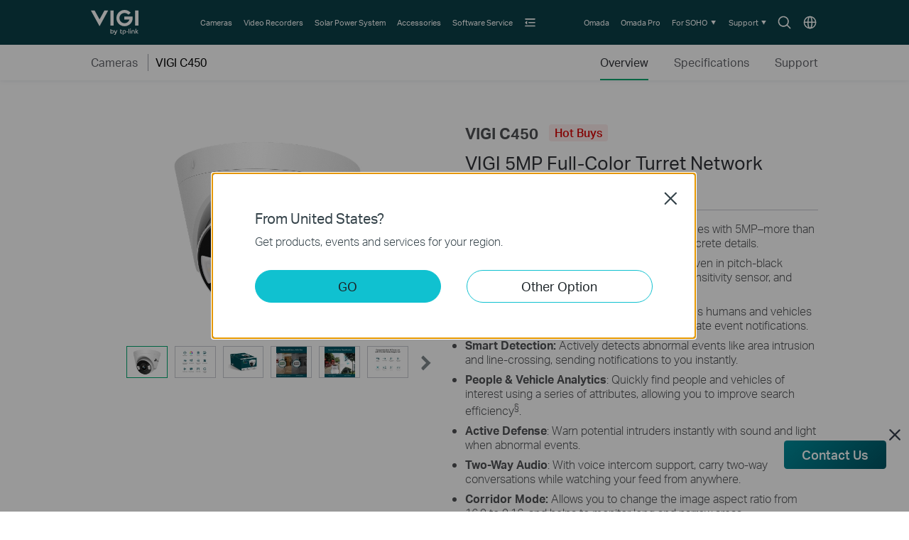

--- FILE ---
content_type: text/html; charset=UTF-8
request_url: https://www.tp-link.com/my/business-networking/vigi-network-camera/vigi-c450/
body_size: 21303
content:
<!DOCTYPE html>
<html dir="ltr" lang="en-my" xml:lang="en-my" class="lang-en-my site-28">
<head>
  <meta charset="utf-8">
  <link rel="canonical" href="https://www.vigi.com/my/business-networking/vigi-network-camera/vigi-c450/" />
  		<link rel="alternate" href="https://www.vigi.com/kz/business-networking/vigi-network-camera/vigi-c450/" hreflang="ru-kz" />
		<link rel="alternate" href="https://www.vigi.com/in/business-networking/vigi-network-camera/vigi-c450/" hreflang="en-in" />
		<link rel="alternate" href="https://www.vigi.com/ae/business-networking/vigi-network-camera/vigi-c450/" hreflang="en-ae" />
		<link rel="alternate" href="https://www.vigi.com/za/business-networking/vigi-network-camera/vigi-c450/" hreflang="en-za" />
		<link rel="alternate" href="https://www.vigi.com/my/business-networking/vigi-network-camera/vigi-c450/" hreflang="en-my" />
		<link rel="alternate" href="https://www.vigi.com/bg/business-networking/vigi-network-camera/vigi-c450/" hreflang="bg-bg" />
		<link rel="alternate" href="https://www.vigi.com/au/business-networking/vigi-network-camera/vigi-c450/" hreflang="en-au" />
		<link rel="alternate" href="https://www.vigi.com/cz/business-networking/vigi-network-camera/vigi-c450/" hreflang="cs-cz" />
		<link rel="alternate" href="https://www.vigi.com/ph/business-networking/vigi-network-camera/vigi-c450/" hreflang="en-ph" />
		<link rel="alternate" href="https://www.vigi.com/ch/business-networking/vigi-network-camera/vigi-c450/" hreflang="de-ch" />
		<link rel="alternate" href="https://www.vigi.com/pk/business-networking/vigi-network-camera/vigi-c450/" hreflang="en-pk" />
		<link rel="alternate" href="https://www.vigi.com/jp/business-networking/vigi-network-camera/vigi-c450/" hreflang="ja-jp" />
		<link rel="alternate" href="https://www.vigi.com/de/business-networking/vigi-network-camera/vigi-c450/" hreflang="de-de" />
		<link rel="alternate" href="https://www.vigi.com/hu/business-networking/vigi-network-camera/vigi-c450/" hreflang="hu-hu" />
		<link rel="alternate" href="https://www.vigi.com/zh-hk/business-networking/vigi-network-camera/vigi-c450/" hreflang="zh-hk" />
		<link rel="alternate" href="https://www.vigi.com/tw/business-networking/vigi-network-camera/vigi-c450/" hreflang="zh-tw" />
		<link rel="alternate" href="https://www.vigi.com/kr/business-networking/vigi-network-camera/vigi-c450/" hreflang="ko-kr" />
		<link rel="alternate" href="https://www.vigi.com/hk/business-networking/vigi-network-camera/vigi-c450/" hreflang="en-hk" />
		<link rel="alternate" href="https://www.vigi.com/uy/business-networking/vigi-network-camera/vigi-c450/" hreflang="es-uy" />
		<link rel="alternate" href="https://www.vigi.com/es/business-networking/vigi-network-camera/vigi-c450/" hreflang="es-es" />
		<link rel="alternate" href="https://www.vigi.com/en/business-networking/vigi-network-camera/vigi-c450/" hreflang="en" />
		<link rel="alternate" href="https://www.vigi.com/cl/business-networking/vigi-network-camera/vigi-c450/" hreflang="es-cl" />
		<link rel="alternate" href="https://www.vigi.com/mx/business-networking/vigi-network-camera/vigi-c450/" hreflang="es-mx" />
		<link rel="alternate" href="https://www.vigi.com/pe/business-networking/vigi-network-camera/vigi-c450/" hreflang="es-pe" />
		<link rel="alternate" href="https://www.vigi.com/it/business-networking/vigi-network-camera/vigi-c450/" hreflang="it-it" />
		<link rel="alternate" href="https://www.vigi.com/pl/business-networking/vigi-network-camera/vigi-c450/" hreflang="pl-pl" />
		<link rel="alternate" href="https://www.vigi.com/ru/business-networking/vigi-network-camera/vigi-c450/" hreflang="ru-ru" />
		<link rel="alternate" href="https://www.vigi.com/pt/business-networking/vigi-network-camera/vigi-c450/" hreflang="pt-pt" />
		<link rel="alternate" href="https://www.vigi.com/ar/business-networking/vigi-network-camera/vigi-c450/" hreflang="es-ar" />
		<link rel="alternate" href="https://www.vigi.com/ro/business-networking/vigi-network-camera/vigi-c450/" hreflang="ro-ro" />
		<link rel="alternate" href="https://www.vigi.com/eg/business-networking/vigi-network-camera/vigi-c450/" hreflang="ar-eg" />
		<link rel="alternate" href="https://www.vigi.com/cac/business-networking/vigi-network-camera/vigi-c450/" hreflang="es-cu" />
		<link rel="alternate" href="https://www.vigi.com/sg/business-networking/vigi-network-camera/vigi-c450/" hreflang="en-sg" />
		<link rel="alternate" href="https://www.vigi.com/tr/business-networking/vigi-network-camera/vigi-c450/" hreflang="tr-tr" />
		<link rel="alternate" href="https://www.vigi.com/fr/business-networking/vigi-network-camera/vigi-c450/" hreflang="fr-fr" />
		<link rel="alternate" href="https://www.vigi.com/vn/business-networking/vigi-network-camera/vigi-c450/" hreflang="vi-vn" />
		<link rel="alternate" href="https://www.vigi.com/id/business-networking/vigi-network-camera/vigi-c450/" hreflang="en-id" />
		<link rel="alternate" href="https://www.vigi.com/uk/business-networking/vigi-network-camera/vigi-c450/" hreflang="en-gb" />
		<link rel="alternate" href="https://www.vigi.com/th/business-networking/vigi-network-camera/vigi-c450/" hreflang="th-th" />
  <title>VIGI C450 | VIGI 5MP Full-Color Turret Network Camera | TP-Link Malaysia</title>
  <meta property="og:url" content="https://www.vigi.com/my/business-networking/vigi-network-camera/vigi-c450/" />
    <meta property="og:image" content="https://static.tp-link.com/upload/image-line/01_large_20230512034853p.jpg" />
    <meta property="og:title" content="VIGI 5MP Full-Color Turret Network Camera" />
  <meta property="og:description" content="VIGI C450 is a 5MP full-color turret network camera that helps to protect your business." />
  <meta property="og:type" content="website" />
  <meta name="renderer" content="webkit">
  <meta http-equiv="X-UA-Compatible" content="IE=edge,chrome=1">
  <meta name="viewport" content="width=device-width, initial-scale=1">
  <meta name="description" content="VIGI C450 is a 5MP full-color turret network camera that helps to protect your business.">
  <meta name="SiteID" content="28" value="28">
  <meta name="AppPath" content="my" value="my">
  
    <link rel="shortcut icon" href="https://static.tp-link.com/favicon.ico" type="image/x-icon" />
    <!--[if lt IE 9]><script src="https://static.tp-link.com/assets/js/hack/html5shiv.js"></script><script src="https://static.tp-link.com/assets/js/hack/selectivizr.js"></script><![endif]-->
  <link rel="stylesheet" href="https://static.tp-link.com/assets/js/plugins/swiper-5.4.1/swiper.min.css">
  <link rel="stylesheet" href="https://static.tp-link.com/res/style/css/main.css?20250609">
  <link rel="stylesheet" href="https://static.tp-link.com/assets/css/product.css?202506">
  <script src="https://static.tp-link.com/assets/js/jquery/jquery-1.9.1.min.js"></script>
  <script src="https://static.tp-link.com/assets/js/plugins/swiper-5.4.1/swiper.min.js"></script>
  <script src="https://static.tp-link.com/assets/js/tpweb.js?20250609"></script>
      <link rel="stylesheet" href="https://static-product.tp-link.com/vigi-c450_v1/style.css" />
    <script src="https://static-product.tp-link.com/vigi-c450_v1/script.js"></script>

</head>
<body class="details-page b2b">
  <div class="page-content-wrapper">
        <!--[if lte IE 9]>
  <p style="text-align:center;padding:0.5em 6%;margin:0;color:#fefefe;background:#aaa;">You are using an outdated browser. Please <a href="http://www.microsoft.com/download/internet-explorer.aspx" target="_blank">upgrade your browser</a> to improve your experience.</p>
  <![endif]-->
      <link rel="stylesheet" href="https://static.tp-link.com/assets/css/common-smb_v2.css?202506">
        <noscript><p style="text-align:center;padding:0.5em 6%;margin:0;color:#fefefe;background:#aaa;">Your browser does not support JavaScript. Please turn it on for the best experience.</p></noscript>
  <script src="https://static.tp-link.com/res/js/pageext/main.js?20250918"></script>
              <header class="tp-smb-header vigi" id="headerContainer">
    <div class="tp-smb-header-main">
      <div class="tp-container tp-smb-header-container">
        <div class="tp-smb-logo-box">
                    <a class="ga-click tp-smb-logo vigi" data-product-category-type="VIGI" data-vars-event-category="VIGI_Header-Logo" href="https://www.vigi.com/my/">TP-Link, Reliably Smart</a>
                  </div>
                                        <div class="tp-smb-header-box">
            <div class="tp-smb-icon-box">
              <a class="ga-click tp-smb-menu-icon tp-smb-search-box-icon" data-vars-event-category="VIGI_Header-Menu" data-vars-event-label="/my/search/?type=vigi&q=&t=" href="/my/search/?type=vigi&q=&t=" style="background-image:url(https://static.tp-link.com/assets/images/nav/icon-search.svg)">Search icon</a>
              <a class="ga-click tp-smb-menu-icon " data-vars-event-category="VIGI_Header-Menu" data-vars-event-label="/my/choose-your-location/?type=vigi" href="/my/choose-your-location/?type=vigi" style="background-image:url(https://static.tp-link.com/assets/images/nav/icon-language.svg)">Choose location</a>
            </div>
            <nav class="tp-smb-nav-box">
              <ul class="tp-smb-nav tp-smb-nav-left">
                <li class="tp-smb-nav-li " data-type-id="5758" data-id="b2b-vigi-surveillance-camera" >
                  <div>
                    <a tabindex="0"  class="ga-click tp-smb-firstmenu" data-vars-event-category="VIGI_Header-Menu" data-vars-event-label="/my/business-networking/vigi-network-camera/" href="/my/business-networking/vigi-network-camera/">
                      <span>Cameras</span>
                    </a>
                  </div>
                </li>
                <li class="tp-smb-nav-li " data-type-id="5759" data-id="b2b-vigi-surveillance-video-recorder" >
                  <div>
                    <a tabindex="0"  class="ga-click tp-smb-firstmenu" data-vars-event-category="VIGI_Header-Menu" data-vars-event-label="/my/business-networking/vigi-network-video-recorder/" href="/my/business-networking/vigi-network-video-recorder/">
                      <span>Video Recorders</span>
                    </a>
                  </div>
                </li>
                <li class="tp-smb-nav-li " data-type-id="5882" data-id="b2b-smb-surveillance-solar" >
                  <div>
                    <a tabindex="0"  class="ga-click tp-smb-firstmenu" data-vars-event-category="VIGI_Header-Menu" data-vars-event-label="/my/business-networking/vigi-solar-power-system/" href="/my/business-networking/vigi-solar-power-system/">
                      <span>Solar Power System</span>
                    </a>
                  </div>
                </li>
                <li class="tp-smb-nav-li " data-type-id="5807" data-id="b2b-vigi-surveillance-accessory" >
                  <div>
                    <a tabindex="0"  class="ga-click tp-smb-firstmenu" data-vars-event-category="VIGI_Header-Menu" data-vars-event-label="/my/business-networking/vigi-accessory/" href="/my/business-networking/vigi-accessory/">
                      <span>Accessories</span>
                    </a>
                  </div>
                </li>
                <li class="tp-smb-nav-li " data-type-id="5881" data-id="b2b-vigi-surveillance-software-service" >
                  <div>
                    <a tabindex="0"  class="ga-click tp-smb-firstmenu" data-vars-event-category="VIGI_Header-Menu" data-vars-event-label="/my/business-networking/vigi-software-service/" href="/my/business-networking/vigi-software-service/">
                      <span>Software Service</span>
                    </a>
                  </div>
                </li>
                <li class="tp-smb-nav-li tp-smb-nav-show" data-type-id="" data-id="b2b-vigi-solution" >
                  <div>
                    <a tabindex="0"  class="ga-click tp-smb-firstmenu" data-vars-event-category="VIGI_Header-Menu" data-vars-event-label="/my/vigi/solution/" href="/my/vigi/solution/">
                      <span>Solutions</span>
                    </a>
                    <div class="tp-smb-sub-nav">
                      <div class="tp-smb-sub-nav-box">
                        <div class="tp-container">
                          <div class="tp-smb-nav-list">
                            <div class="tp-smb-nav-item" data-type-id="">
                              <a class="ga-click" data-vars-event-category="VIGI_Header-Menu" data-vars-event-label="/my/business-networking/solution-list/?filterby=industry&type=vigi" href="/my/business-networking/solution-list/?filterby=industry&type=vigi">
                                <img src="https://static.tp-link.com/assets/images/nav/solutions/By%20Industry.svg" alt="By Industry">
                                <span>By Industry</span>
                              </a>
                            </div>
                            <div class="tp-smb-nav-item" data-type-id="">
                              <a class="ga-click" data-vars-event-category="VIGI_Header-Menu" data-vars-event-label="/my/business-networking/solution-list/?filterby=scenario&type=vigi" href="/my/business-networking/solution-list/?filterby=scenario&type=vigi">
                                <img src="https://static.tp-link.com/assets/images/nav/solutions/By%20Scenario.svg" alt="By Scenario">
                                <span>By Scenario</span>
                              </a>
                            </div>
                            <div class="tp-smb-nav-item" data-type-id="">
                              <a class="ga-click" data-vars-event-category="VIGI_Header-Menu" data-vars-event-label="/my/business-networking/case-study/?type=vigi" href="/my/business-networking/case-study/?type=vigi">
                                <img src="https://static.tp-link.com/assets/images/nav/solutions/Case%20Studies.svg" alt="Case Studies">
                                <span>Case Studies</span>
                              </a>
                            </div>
                          </div>
                        </div>
                      </div>
                    </div>
                  </div>
                </li>
                <li class="tp-smb-nav-li tp-smb-nav-fold">
                  <div>
                    <a tabindex="0" class="ga-click tp-smb-firstmenu">
                      <span class="tp-smb-firstmenu-fold">&nbsp;</span>
                    </a>
                    <div class="tp-smb-firstmenu-expand-box">
                      <div class="tp-smb-firstmenu-expand-wrapper">
                        <ul class="tp-smb-nav-fold-list"></ul>
                      </div>
                    </div>
                  </div>
                </li>
              </ul>
              <ul class="tp-smb-nav tp-smb-nav-right">
                <li class="tp-smb-nav-li" data-id="function-b2b-vigi-omada">
                  <div>
                    <a tabindex="0"  class="ga-click tp-smb-firstmenu" data-vars-event-category="VIGI_Header-Menu" data-vars-event-label="https://www.tp-link.com/my/business-networking/" href="https://www.tp-link.com/my/business-networking/">
                      <span>Omada</span>
                    </a>
                  </div>
                </li>
                <li class="tp-smb-nav-li" data-id="function-b2b-vigi-omada-pro-home">
                  <div>
                    <a tabindex="0"  class="ga-click tp-smb-firstmenu" data-vars-event-category="VIGI_Header-Menu" data-vars-event-label="https://www.tp-link.com/my/landing/omada-pro/" href="https://www.tp-link.com/my/landing/omada-pro/">
                      <span>Omada Pro</span>
                    </a>
                  </div>
                </li>
                <li class="tp-smb-nav-li" data-id="function-b2b-vigi-home">
                  <div>
                    <a tabindex="0" role="button" class="ga-click tp-smb-firstmenu" data-vars-event-category="VIGI_Header-Menu" data-vars-event-label="">
                      <span>For SOHO</span>
                      <span class="tp-smb-firstmenu-expand">&nbsp;</span>
                    </a>
                    <div class="tp-smb-firstmenu-expand-box">
                      <div class="tp-smb-firstmenu-expand-wrapper">
                        <ul>
                          <li class="">
                            <a class="ga-click tp-smb-secondmenu" data-vars-event-category="VIGI_Header-Menu" data-vars-event-label="https://www.tp-link.com/my/business-networking/all-soho-switch/" href="https://www.tp-link.com/my/business-networking/all-soho-switch/">
                              <span class="tp-smb-secondmenu-text">SOHO Switches</span>
                            </a>
                          </li>
                          <li class="">
                            <a class="ga-click tp-smb-secondmenu" data-vars-event-category="VIGI_Header-Menu" data-vars-event-label="https://www.tp-link.com/my/business-networking/soho-router/" href="https://www.tp-link.com/my/business-networking/soho-router/">
                              <span class="tp-smb-secondmenu-text">Load Balance Gateways</span>
                            </a>
                          </li>
                          <li class="">
                            <a class="ga-click tp-smb-secondmenu" data-vars-event-category="VIGI_Header-Menu" data-vars-event-label="https://www.tp-link.com/my/business-networking/all-pharos-wireless-bridge/" href="https://www.tp-link.com/my/business-networking/all-pharos-wireless-bridge/">
                              <span class="tp-smb-secondmenu-text">Pharos Wireless Bridges</span>
                            </a>
                          </li>
                        </ul>
                      </div>
                    </div>
                  </div>
                </li>
                <li class="tp-smb-nav-li" data-id="function-b2b-vigi-support">
                  <div>
                    <a tabindex="0" role="button" class="ga-click tp-smb-firstmenu" data-vars-event-category="VIGI_Header-Menu" data-vars-event-label="">
                      <span>Support</span>
                      <span class="tp-smb-firstmenu-expand">&nbsp;</span>
                    </a>
                    <div class="tp-smb-firstmenu-expand-box">
                      <div class="tp-smb-firstmenu-expand-wrapper">
                        <ul>
                          <li class="">
                            <a class="ga-click tp-smb-secondmenu" data-vars-event-category="VIGI_Header-Menu" data-vars-event-label="/my/support/?type=vigi" href="/my/support/?type=vigi">
                              <span class="tp-smb-secondmenu-text">All Support</span>
                            </a>
                          </li>
                          <li class="">
                            <a class="ga-click tp-smb-secondmenu" data-vars-event-category="VIGI_Header-Menu" data-vars-event-label="https://partner.tp-link.com/my/" href="https://partner.tp-link.com/my/">
                              <span class="tp-smb-secondmenu-text">Partner Program</span>
                            </a>
                          </li>
                          <li class="">
                            <a class="ga-click tp-smb-secondmenu" data-vars-event-category="VIGI_Header-Menu" data-vars-event-label="/my/landing/learn-and-training/" href="/my/landing/learn-and-training/">
                              <span class="tp-smb-secondmenu-text">Learn & Training</span>
                            </a>
                          </li>
                          <li class="">
                            <a class="ga-click tp-smb-secondmenu" data-vars-event-category="VIGI_Header-Menu" data-vars-event-label="https://community.tp-link.com/en/business" href="https://community.tp-link.com/en/business">
                              <span class="tp-smb-secondmenu-text">Community</span>
                            </a>
                          </li>
                          <li class="tp-smb-firstmenu-expand-li">
                            <a class="ga-click tp-smb-secondmenu" data-vars-event-category="VIGI_Header-Menu" data-vars-event-label="">
                              <span class="tp-smb-secondmenu-text">Contact Us</span>
                              <span class="tp-smb-secondmenu-expand-icon">&nbsp;</span>
                            </a>
                            <div class="tp-smb-secondmenu-expand-box">
                              <div class="tp-smb-secondmenu-expand-wrapper">
                                <ul>
                                  <li>
                                    <a class="ga-click tp-smb-thirdmenu" data-vars-event-category="VIGI_Header-Menu" data-vars-event-label="/my/business-networking/consult/?type=vigi" href="/my/business-networking/consult/?type=vigi">Get Info</a>
                                  </li>
                                  <li>
                                    <a class="ga-click tp-smb-thirdmenu" data-vars-event-category="VIGI_Header-Menu" data-vars-event-label="https://partner.tp-link.com/my/#apply" href="https://partner.tp-link.com/my/#apply">Become a Partner</a>
                                  </li>
                                  <li>
                                    <a class="ga-click tp-smb-thirdmenu" data-vars-event-category="VIGI_Header-Menu" data-vars-event-label="/my/where-to-buy/#Reseller%20Partners" href="/my/where-to-buy/#Reseller%20Partners">Find a Reseller</a>
                                  </li>
                                  <li>
                                    <a class="ga-click tp-smb-thirdmenu" data-vars-event-category="VIGI_Header-Menu" data-vars-event-label="/my/support/contact-technical-support/?type=vigi" href="/my/support/contact-technical-support/?type=vigi">Technical Support</a>
                                  </li>
                                </ul>
                              </div>
                            </div>
                          </li>
                        </ul>
                      </div>
                    </div>
                  </div>
                </li>
              </ul>
            </nav>
          </div>
          <div class="tp-smb-form-box">
            <form class="tp-smb-form" action="/my/search/?type=vigi&q=&t=" method="get" target="_top" data-recommend="Recommended" data-vars-event-category="VIGI_Header-SearchRecommend">
              <input type="hidden" name="type" value="smb" />
              <div class="tp-table tp-smb-form-content">
                <div class="tp-table-row">
                  <div class="tp-table-cell">
                    <b class="tp-smb-form-icon"></b>
                  </div>
                  <div class="tp-table-cell tp-smb-form-input-wrapper">
                    <input class="tp-smb-form-input" type="text" name="q" maxlength="100" placeholder="Search All" autocomplete="off">
                    <input type="hidden" name="t" value="">
                    <div class="tp-smb-form-suggest"></div>
                  </div>
                  <div class="tp-table-cell">
                    <b class="tp-smb-form-close"></b>
                  </div>
                </div>
              </div>
            </form>
          </div>
                </div>
    </div>
                <div class="tp-m-smb-header-main">
      <div class="tp-container-inner tp-m-smb-header-container">
        <div class="tp-m-smb-menu-box">
          <a class="ga-click tp-m-smb-menu-icon" data-vars-event-category="VIGI_Header-Menu" href="javascript:;">&nbsp;</a>
        </div>
        <div class="tp-m-smb-logo-box">
                    <a class="ga-click tp-m-smb-logo vigi" data-vars-event-category="VIGI_Header-Logo" href="https://www.vigi.com/my/">TP-Link, Reliably Smart</a>
                  </div>
        <div class="tp-m-smb-icon-box">
          <a class="ga-click tp-smb-menu-icon tp-smb-search-box-icon" data-vars-event-category="VIGI_Header-Menu" data-vars-event-label="/my/search/?type=vigi&q=&t=" href="/my/search/?type=vigi&q=&t=" style="background-image:url(https://static.tp-link.com/assets/images/nav/icon-search.svg)">Search icon</a>
        </div>
      </div>
      <div class="tp-m-smb-search" style="display: none;">
        <form class="tp-m-smb-form stop-propagation" action="/my/search/?type=vigi&q=&t=" method="get" target="_top" data-recommend="Recommended" data-vars-event-category="VIGI_Header-SearchRecommend">
          <input type="hidden" name="type" value="smb">
          <div class="tp-m-smb-search-inner">
            <div class="tp-container-inner">
              <input class="tp-m-smb-form-input" type="text" name="q" maxlength="100" placeholder="Search All" autocomplete="off">
              <button type="submit" class="tp-m-smb-search-icon tp-m-smb-form-submit">Submit</button>
              <div class="tp-m-smb-form-suggest"></div>
            </div>
          </div>
        </form>
      </div>
      <div class="tp-m-smb-menu">
        <div class="tp-container-inner">
          <nav class="tp-m-smb-menu-detail">
            <div class="tp-m-smb-menu-list-box">
              <ul class="tp-m-smb-menu-list tp-m-smb-menu-list-1">
                <li>
                  <a class="ga-click" data-vars-event-category="VIGI_Header-Menu" data-vars-event-label="/my/business-networking/vigi-network-camera/" href="/my/business-networking/vigi-network-camera/">Cameras</a>
                </li>
                <li>
                  <a class="ga-click" data-vars-event-category="VIGI_Header-Menu" data-vars-event-label="/my/business-networking/vigi-network-video-recorder/" href="/my/business-networking/vigi-network-video-recorder/">Video Recorders</a>
                </li>
                <li>
                  <a class="ga-click" data-vars-event-category="VIGI_Header-Menu" data-vars-event-label="/my/business-networking/vigi-solar-power-system/" href="/my/business-networking/vigi-solar-power-system/">Solar Power System</a>
                </li>
                <li>
                  <a class="ga-click" data-vars-event-category="VIGI_Header-Menu" data-vars-event-label="/my/business-networking/vigi-accessory/" href="/my/business-networking/vigi-accessory/">Accessories</a>
                </li>
                <li>
                  <a class="ga-click" data-vars-event-category="VIGI_Header-Menu" data-vars-event-label="/my/business-networking/vigi-software-service/" href="/my/business-networking/vigi-software-service/">Software Service</a>
                </li>
                <li>
                  <a class="ga-click tp-m-smb-menu-more" data-vars-event-category="VIGI_Header-Menu" data-vars-event-label="">Solutions</a>
                  <ul class="tp-m-smb-menu-list tp-m-smb-menu-list-2">
                    <li>
                      <a class="ga-click" data-vars-event-category="VIGI_Header-Menu" data-vars-event-label="/my/business-networking/solution-list/?filterby=industry&type=vigi" href="/my/business-networking/solution-list/?filterby=industry&type=vigi">By Industry</a>
                    </li>
                    <li>
                      <a class="ga-click" data-vars-event-category="VIGI_Header-Menu" data-vars-event-label="/my/business-networking/solution-list/?filterby=scenario&type=vigi" href="/my/business-networking/solution-list/?filterby=scenario&type=vigi">By Scenario</a>
                    </li>
                    <li>
                      <a class="ga-click" data-vars-event-category="VIGI_Header-Menu" data-vars-event-label="/my/business-networking/case-study/?type=vigi" href="/my/business-networking/case-study/?type=vigi">Case Studies</a>
                    </li>
                  </ul>
                </li>
              </ul>
            </div>
            <div class="tp-m-smb-menu-list-box">
              <ul class="tp-m-smb-menu-list tp-m-smb-menu-list-1">
                  <li>
                    <a class="ga-click" data-vars-event-category="VIGI_Header-Menu" data-vars-event-label="https://www.tp-link.com/my/business-networking/" href="https://www.tp-link.com/my/business-networking/">Omada</a>
                  </li>
                  <li>
                    <a class="ga-click" data-vars-event-category="VIGI_Header-Menu" data-vars-event-label="https://www.tp-link.com/my/landing/omada-pro/" href="https://www.tp-link.com/my/landing/omada-pro/">Omada Pro</a>
                  </li>
                  <li>
                    <a class="ga-click tp-m-smb-menu-more" data-vars-event-category="VIGI_Header-Menu" data-vars-event-label="">For SOHO</a>
                    <ul class="tp-m-smb-menu-list tp-m-smb-menu-list-2">
                      <li class="tp-m-smb-menu-list tp-m-smb-menu-list-3">
                        <a class="ga-click " data-vars-event-category="VIGI_Header-Menu" data-vars-event-label="https://www.tp-link.com/my/business-networking/all-soho-switch/" href="https://www.tp-link.com/my/business-networking/all-soho-switch/">SOHO Switches</a>
                      </li>
                      <li class="tp-m-smb-menu-list tp-m-smb-menu-list-3">
                        <a class="ga-click " data-vars-event-category="VIGI_Header-Menu" data-vars-event-label="https://www.tp-link.com/my/business-networking/soho-router/" href="https://www.tp-link.com/my/business-networking/soho-router/">Load Balance Gateways</a>
                      </li>
                      <li class="tp-m-smb-menu-list tp-m-smb-menu-list-3">
                        <a class="ga-click " data-vars-event-category="VIGI_Header-Menu" data-vars-event-label="https://www.tp-link.com/my/business-networking/all-pharos-wireless-bridge/" href="https://www.tp-link.com/my/business-networking/all-pharos-wireless-bridge/">Pharos Wireless Bridges</a>
                      </li>
                    </ul>
                  </li>
                  <li>
                    <a class="ga-click tp-m-smb-menu-more" data-vars-event-category="VIGI_Header-Menu" data-vars-event-label="">Support</a>
                    <ul class="tp-m-smb-menu-list tp-m-smb-menu-list-2">
                      <li class="tp-m-smb-menu-list tp-m-smb-menu-list-3">
                        <a class="ga-click " data-vars-event-category="VIGI_Header-Menu" data-vars-event-label="/my/support/?type=vigi" href="/my/support/?type=vigi">All Support</a>
                      </li>
                      <li class="tp-m-smb-menu-list tp-m-smb-menu-list-3">
                        <a class="ga-click " data-vars-event-category="VIGI_Header-Menu" data-vars-event-label="https://partner.tp-link.com/my/" href="https://partner.tp-link.com/my/">Partner Program</a>
                      </li>
                      <li class="tp-m-smb-menu-list tp-m-smb-menu-list-3">
                        <a class="ga-click " data-vars-event-category="VIGI_Header-Menu" data-vars-event-label="/my/landing/learn-and-training/" href="/my/landing/learn-and-training/">Learn & Training</a>
                      </li>
                      <li class="tp-m-smb-menu-list tp-m-smb-menu-list-3">
                        <a class="ga-click " data-vars-event-category="VIGI_Header-Menu" data-vars-event-label="https://community.tp-link.com/en/business" href="https://community.tp-link.com/en/business">Community</a>
                      </li>
                      <li class="tp-m-smb-menu-list tp-m-smb-menu-list-3">
                        <a class="ga-click tp-m-smb-menu-more" data-vars-event-category="VIGI_Header-Menu" data-vars-event-label="">Contact Us</a>
                        <ul>
                          <li>
                            <a class="ga-click" data-vars-event-category="VIGI_Header-Menu" data-vars-event-label="/my/business-networking/consult/?type=vigi" href="/my/business-networking/consult/?type=vigi">Get Info</a>
                          </li>
                          <li>
                            <a class="ga-click" data-vars-event-category="VIGI_Header-Menu" data-vars-event-label="https://partner.tp-link.com/my/#apply" href="https://partner.tp-link.com/my/#apply">Become a Partner</a>
                          </li>
                          <li>
                            <a class="ga-click" data-vars-event-category="VIGI_Header-Menu" data-vars-event-label="/my/where-to-buy/#Reseller%20Partners" href="/my/where-to-buy/#Reseller%20Partners">Find a Reseller</a>
                          </li>
                          <li>
                            <a class="ga-click" data-vars-event-category="VIGI_Header-Menu" data-vars-event-label="/my/support/contact-technical-support/?type=vigi" href="/my/support/contact-technical-support/?type=vigi">Technical Support</a>
                          </li>
                        </ul>
                      </li>
                    </ul>
                  </li>
                    <li>
                      <a class="ga-click tp-m-smb-menu-icon-box" data-vars-event-category="VIGI_Header-Menu" data-vars-event-label="/my/choose-your-location/?type=vigi" href="/my/choose-your-location/?type=vigi">
                        <img src="https://static.tp-link.com/assets/images/nav/icon-language.svg"> Choose location
                      </a>
                    </li>
              </ul>
            </div>
          </nav>
        </div>
      </div>
      <script>
        if (typeof tp !== 'undefined') {
          tp.searchSuggest("/my/search-suggest.html?q={keywords}&category=smb", $(".tp-smb-header .tp-smb-form"), "tp-smb-form-suggest");
          tp.searchSuggest("/my/search-suggest.html?q={keywords}&category=smb", $(".tp-smb-header .tp-m-smb-form"), "tp-m-smb-form-suggest");
        }
        $(function() {
          var $header = $(".tp-smb-header");

          function debounce(fn, wait) {
            var timeout = null;
            return function() {
              if(timeout !== null) 
              clearTimeout(timeout);
              timeout = setTimeout(fn, wait);
            }
          }

          $(document).on("click", function(){
            $header.find(".tp-smb-nav-li").removeClass("active");
          })
          $header.find(".tp-smb-nav-left .tp-smb-nav-li").on("mouseleave", function(){
            $(this).removeClass("active").siblings().removeClass("active");
          })
          $header.find(".tp-smb-nav-left .tp-smb-nav-li").on("mouseenter", function(){
            $(this).addClass("active").siblings().removeClass("active");
          })
          $header.find(".tp-smb-nav-left .tp-smb-nav-fold").on("click", function(e){
            e.stopPropagation();
            $(this).toggleClass("active").siblings().removeClass("active");
          })
          $header.find(".tp-smb-nav-right .tp-smb-nav-li").on("click", function(e){
            e.stopPropagation();
            $(this).toggleClass("active").siblings().removeClass("active");
          })

          var createFoldItemDom = function($li){
            var $secondMenu = $li.find(".tp-smb-nav-item");
            var hasChildren = $li.hasClass("tp-smb-nav-show") && $secondMenu.length;
            var html = '<li class="'+(hasChildren ? 'tp-smb-firstmenu-expand-li' : '')+'"><a class="ga-click tp-smb-secondmenu"'+($li.find(".tp-smb-firstmenu").attr("href") ? ' href="' + $li.find(".tp-smb-firstmenu").attr("href") + '"' : '')+' data-vars-event-category="'+$li.find(".tp-smb-firstmenu").attr("data-vars-event-category")+'"><span class="tp-smb-secondmenu-text">'+$li.find(".tp-smb-firstmenu").text()+'</span>'+(hasChildren ? '<span class="tp-smb-secondmenu-expand-icon">&nbsp;</span>' : '')+'</a>';
            if(hasChildren){
              html += '<div class="tp-smb-secondmenu-expand-box"><div class="tp-smb-secondmenu-expand-wrapper"><ul>';
              for(var i = 0;i < $secondMenu.length;i++){
                html += '<li><a class="ga-click tp-smb-thirdmenu" data-vars-event-category="'+$secondMenu.eq(i).find("a").attr("data-vars-event-category")+'" href="'+$secondMenu.eq(i).find("a").attr("href")+'">'+$secondMenu.eq(i).find("a").text()+'</a></li>';
              }
              html += '</ul></div></div>';
            }
            html += '</li>';
            return html;
          };
          var $allMenus = $header.find(".tp-smb-nav-left .tp-smb-nav-li").filter(":not(.tp-smb-nav-fold)").filter(":not([data-id^=function-])");
          $allMenus.each(function(){
            $header.find(".tp-smb-nav-fold-list").append(createFoldItemDom($(this)));
          });
          var menuWidthEnough = function(){
            var width = $header.find(".tp-smb-header-box").width() - $header.find(".tp-smb-icon-box").width() - $header.find(".tp-smb-logo-box").outerWidth(true) - $header.find(".tp-smb-nav-right").width();
            return $header.find(".tp-smb-nav-left").width() < width - 4;
          };
          var handleResizeMenu = function(){
            $allMenus.show();
            var maxNum = $header.find(".tp-smb-nav-fold-list>li").hide().length;
            if(menuWidthEnough()){
              $header.find(".tp-smb-nav-fold").css("visibility", "hidden");
              $header.find(".tp-smb-nav-fold-list>li").hide();
            }else{
              $header.find(".tp-smb-nav-fold").css("visibility", "visible");
              var circle = function(){
                --maxNum;
                var index = $allMenus.index($allMenus.filter(":visible").eq(-1).hide());
                $header.find(".tp-smb-nav-fold-list>li").eq(index).show();
                if(maxNum > 0 && !menuWidthEnough()){
                  circle();
                }
              };
              circle();
            }
          };
          handleResizeMenu();
          $(window).on("resize", handleResizeMenu);

          var $mSearch = $header.find(".tp-m-smb-search");
          var $mSearchIcon = $header.find(".tp-m-smb-icon-box .tp-smb-search-box-icon");
          var $mMenu = $header.find(".tp-m-smb-menu");
          var $mMenuIcon = $header.find(".tp-m-smb-menu-icon");

          // bind search
          $header.find(".tp-smb-form").on("click", function(e) {
            e.stopPropagation();
          });
          $header.find(".tp-smb-search-box-icon").on("click", function(e) {
            e.preventDefault();
            e.stopPropagation();
            $(window).scrollTop(0);
            $("html").addClass("fixed");
            $header.addClass("active");
            $header.find(".tp-smb-form-input").focus();
          });
          $header.find(".tp-smb-form-close").on("click", function() {
            $header.removeClass("active");
            $("html").removeClass("fixed");
          });
          // menu icon button
          $mMenuIcon.on("click", function(e) {
            e.stopPropagation();
            $(this).toggleClass("active");
            if ($(this).hasClass("active")) {
              $("html").addClass("fixed");
            } else {
              $("html").removeClass("fixed");
            }
            $mSearchIcon.removeClass("active");
            $mSearch.hide();
            $mMenu.slideToggle(200, function() {
              $mMenu.height($(window).height() - $mMenu.offset().top);
            });
          })
          $header.find(".tp-m-smb-header-main").on("click", function(e) {
            e.stopPropagation();
          });
          $mSearch.on("click", function(e) {
            $(document).trigger("click");
          });
          // children menu
          $mMenu.find(".tp-m-smb-menu-more").on("click", function() {
            $(this).toggleClass("active").next().slideToggle();
          })
          // search icon button
          $mSearchIcon.on("click", function(e) {
            e.preventDefault();
            e.stopPropagation();
            $(this).toggleClass("active");
            if ($(this).hasClass("active")) {
              $("html").addClass("fixed");
            } else {
              $("html").removeClass("fixed");
            }
            $mMenuIcon.removeClass("active");
            $mMenu.hide().find(".active").removeClass("active");
            $mSearch.slideToggle(200, function() {
              $mSearch.find(".tp-m-smb-form-input").val('');
              $mSearch.find(".tp-m-smb-form-suggest").empty();
              if ($mSearchIcon.hasClass("active")) {
                $mSearch.find(".tp-m-smb-form-input").focus();
              }
            });
          })

          $(document).on("click", function() {
            $header.removeClass("active");
            $mSearchIcon.removeClass("active");
            $mSearch.hide();
            $mSearch.find(".tp-m-smb-form-input").val('');
            $mSearch.find(".tp-m-smb-form-suggest").empty();
            $("html").removeClass("fixed");
          })
        })
      </script>
    </div>
      </header>
    <main id="main-content" tabindex="-1">
      <div class="site-top-nav-box">
        <div class="product-info-nav">
          <div class="content-wrapper">
            <div class="container">
              <div class="product-message">
                <a class="ga-click" data-vars-event-category="Product-Menu_Category_VIGI-C450" href="https://www.vigi.com/my/business-networking/vigi-network-camera/">Cameras</a>
                <a class="ga-click" data-vars-event-category="Product-Menu_ModelName_VIGI-C450" id="ga-product-name" data-name="VIGI C450" data-version="V1" data-pack="">VIGI C450</a>
              </div>
              <div class="product-menu">
                <ul class="product-menu-list">
                  <li class="col active">
                    <a href="#overview" class="ga-click" data-vars-event-category="Product-Menu_Overview_VIGI-C450">Overview</a>
                  </li>
                                    <li class="col">
                    <a href="#specifications" class="ga-click" data-vars-event-category="Product-Menu_Specifications_VIGI-C450">Specifications</a>
                  </li>
                                    <li class="col">
                    <a aria-label="Click here to browse 'This product support' page." href="/my/support/download/vigi-c450/" class="ga-click support" data-vars-event-category="Product-Menu_Support_VIGI-C450">Support</a>
                  </li>
                                  </ul>
              </div>
            </div>
          </div>
        </div>
      </div>
      <div class="product-info-basic">
        <div class="tp-container">
          <div class="tp-row tp-row-2">
            <div class="tp-col gallery" id="div_gallery">
              <div class="gallery-inner">
                <div class="large">
                  <div class="swiper-container">
  <div class="swiper-wrapper">
            <div class="swiper-slide" id="tabpanel-1" role="tabpanel"  aria-labelledby="tab-1">
                <img tabindex="0" role="button" src="https://static.tp-link.com/upload/image-line/01_normal_20230512034853i.jpg" alt="VIGI 5MP Full-Color Turret Network Camera 1">
            </div>
            <div class="swiper-slide" id="tabpanel-2" role="tabpanel" aria-labelledby="tab-2">
                <img tabindex="-1" role="button" data-src="https://static.tp-link.com/upload/image-line/2_normal_20230530025748b.jpg" class="swiper-lazy" alt="VIGI 5MP Full-Color Turret Network Camera 2">
                <div class="swiper-lazy-preloader"></div>
            </div>
            <div class="swiper-slide" id="tabpanel-3" role="tabpanel" aria-labelledby="tab-3">
                <img tabindex="-1" role="button" data-src="https://static.tp-link.com/upload/image-line/2_normal_20231103034000n.jpg" class="swiper-lazy" alt="VIGI 5MP Full-Color Turret Network Camera 3">
                <div class="swiper-lazy-preloader"></div>
            </div>
            <div class="swiper-slide" id="tabpanel-4" role="tabpanel" aria-labelledby="tab-4">
                <img tabindex="-1" role="button" data-src="https://static.tp-link.com/upload/image-line/4_normal_20230530025815o.jpg" class="swiper-lazy" alt="VIGI 5MP Full-Color Turret Network Camera 4">
                <div class="swiper-lazy-preloader"></div>
            </div>
            <div class="swiper-slide" id="tabpanel-5" role="tabpanel" aria-labelledby="tab-5">
                <img tabindex="-1" role="button" data-src="https://static.tp-link.com/upload/image-line/05_normal_20230512035032c.jpg" class="swiper-lazy" alt="VIGI 5MP Full-Color Turret Network Camera 5">
                <div class="swiper-lazy-preloader"></div>
            </div>
            <div class="swiper-slide" id="tabpanel-6" role="tabpanel" aria-labelledby="tab-6">
                <img tabindex="-1" role="button" data-src="https://static.tp-link.com/upload/image-line/7_normal_20230512035104r.jpg" class="swiper-lazy" alt="VIGI 5MP Full-Color Turret Network Camera 6">
                <div class="swiper-lazy-preloader"></div>
            </div>
            <div class="swiper-slide" id="tabpanel-7" role="tabpanel" aria-labelledby="tab-7">
                <img tabindex="-1" role="button" data-src="https://static.tp-link.com/upload/image-line/8_normal_20230512035116m.jpg" class="swiper-lazy" alt="VIGI 5MP Full-Color Turret Network Camera 7">
                <div class="swiper-lazy-preloader"></div>
            </div>
            <div class="swiper-slide" id="tabpanel-8" role="tabpanel" aria-labelledby="tab-8">
                <img tabindex="-1" role="button" data-src="https://static.tp-link.com/upload/image-line/9_normal_20230512035128q.jpg" class="swiper-lazy" alt="VIGI 5MP Full-Color Turret Network Camera 8">
                <div class="swiper-lazy-preloader"></div>
            </div>
            <div class="swiper-slide" id="tabpanel-9" role="tabpanel" aria-labelledby="tab-9">
                <img tabindex="-1" role="button" data-src="https://static.tp-link.com/upload/image-line/07_normal_20230512035148o.jpg" class="swiper-lazy" alt="VIGI 5MP Full-Color Turret Network Camera 9">
                <div class="swiper-lazy-preloader"></div>
            </div>
            <div class="swiper-slide" id="tabpanel-10" role="tabpanel" aria-labelledby="tab-10">
                <img tabindex="-1" role="button" data-src="https://static.tp-link.com/upload/image-line/08_normal_20230512035202c.jpg" class="swiper-lazy" alt="VIGI 5MP Full-Color Turret Network Camera 10">
                <div class="swiper-lazy-preloader"></div>
            </div>
            <div class="swiper-slide" id="tabpanel-11" role="tabpanel" aria-labelledby="tab-11">
                <img tabindex="-1" role="button" data-src="https://static.tp-link.com/upload/image-line/09_normal_20230512035215p.jpg" class="swiper-lazy" alt="VIGI 5MP Full-Color Turret Network Camera 11">
                <div class="swiper-lazy-preloader"></div>
            </div>
  </div>
  <div class="swiper-pagination"></div>
</div>                  <div class="awards">
                  </div>
                </div>
                <div class="thumb" >
  <div class="swiper-container" role="tablist" aria-label="Product Image Tabs">
    <div class="swiper-wrapper">
        <div class="swiper-slide">
            <button class="thumb-box" role="tab" aria-selected="true" aria-controls="tabpanel-1" id="tab-1" tabindex="0">
              <img src="https://static.tp-link.com/upload/image-line/01_thumb_20230512034853j.jpg" alt="VIGI 5MP Full-Color Turret Network Camera 1">
            </button>
        </div>
        <div class="swiper-slide">
            <button class="thumb-box" role="tab" aria-selected="false" aria-controls="tabpanel-2" id="tab-2" tabindex="-1">
                <img src="https://static.tp-link.com/upload/image-line/2_thumb_20230530025748n.jpg" alt="VIGI 5MP Full-Color Turret Network Camera 2">
            </button>
        </div>
        <div class="swiper-slide">
            <button class="thumb-box" role="tab" aria-selected="false" aria-controls="tabpanel-3" id="tab-3" tabindex="-1">
                <img src="https://static.tp-link.com/upload/image-line/2_thumb_20231103034000s.jpg" alt="VIGI 5MP Full-Color Turret Network Camera 3">
            </button>
        </div>
        <div class="swiper-slide">
            <button class="thumb-box" role="tab" aria-selected="false" aria-controls="tabpanel-4" id="tab-4" tabindex="-1">
                <img src="https://static.tp-link.com/upload/image-line/4_thumb_20230530025815p.jpg" alt="VIGI 5MP Full-Color Turret Network Camera 4">
            </button>
        </div>
        <div class="swiper-slide">
            <button class="thumb-box" role="tab" aria-selected="false" aria-controls="tabpanel-5" id="tab-5" tabindex="-1">
                <img src="https://static.tp-link.com/upload/image-line/05_thumb_20230512035032q.jpg" alt="VIGI 5MP Full-Color Turret Network Camera 5">
            </button>
        </div>
        <div class="swiper-slide">
            <button class="thumb-box" role="tab" aria-selected="false" aria-controls="tabpanel-6" id="tab-6" tabindex="-1">
                <img src="https://static.tp-link.com/upload/image-line/7_thumb_20230512035104x.jpg" alt="VIGI 5MP Full-Color Turret Network Camera 6">
            </button>
        </div>
        <div class="swiper-slide">
            <button class="thumb-box" role="tab" aria-selected="false" aria-controls="tabpanel-7" id="tab-7" tabindex="-1">
                <img data-src="https://static.tp-link.com/upload/image-line/8_thumb_20230512035116k.jpg" class="swiper-lazy" alt="VIGI 5MP Full-Color Turret Network Camera 7">
                 <div class="swiper-lazy-preloader"></div>
            </button>
        </div>
        <div class="swiper-slide">
            <button class="thumb-box" role="tab" aria-selected="false" aria-controls="tabpanel-8" id="tab-8" tabindex="-1">
                <img data-src="https://static.tp-link.com/upload/image-line/9_thumb_20230512035128b.jpg" class="swiper-lazy" alt="VIGI 5MP Full-Color Turret Network Camera 8">
                 <div class="swiper-lazy-preloader"></div>
            </button>
        </div>
        <div class="swiper-slide">
            <button class="thumb-box" role="tab" aria-selected="false" aria-controls="tabpanel-9" id="tab-9" tabindex="-1">
                <img data-src="https://static.tp-link.com/upload/image-line/07_thumb_20230512035148r.jpg" class="swiper-lazy" alt="VIGI 5MP Full-Color Turret Network Camera 9">
                 <div class="swiper-lazy-preloader"></div>
            </button>
        </div>
        <div class="swiper-slide">
            <button class="thumb-box" role="tab" aria-selected="false" aria-controls="tabpanel-10" id="tab-10" tabindex="-1">
                <img data-src="https://static.tp-link.com/upload/image-line/08_thumb_20230512035202o.jpg" class="swiper-lazy" alt="VIGI 5MP Full-Color Turret Network Camera 10">
                 <div class="swiper-lazy-preloader"></div>
            </button>
        </div>
        <div class="swiper-slide">
            <button class="thumb-box" role="tab" aria-selected="false" aria-controls="tabpanel-11" id="tab-11" tabindex="-1">
                <img data-src="https://static.tp-link.com/upload/image-line/09_thumb_20230512035215y.jpg" class="swiper-lazy" alt="VIGI 5MP Full-Color Turret Network Camera 11">
                 <div class="swiper-lazy-preloader"></div>
            </button>
        </div>
    </div>
  </div>
    <div class="thumb-next"></div>
  <div class="thumb-prev"></div>
  </div>
<div class="large-gallery hidden">
  <div class="swiper-container">
    <div class="swiper-wrapper">
        <div class="swiper-slide">
          <a href="https://static.tp-link.com/upload/image-line/01_large_20230512034853p.jpg" target="_blank" download>
            <img data-src="https://static.tp-link.com/upload/image-line/01_large_20230512034853p.jpg" class="swiper-lazy" alt="VIGI 5MP Full-Color Turret Network Camera 1">
            <div class="swiper-lazy-preloader"></div>
          </a>
        </div>
        <div class="swiper-slide">
          <a href="https://static.tp-link.com/upload/image-line/2_large_20230530025748y.jpg" target="_blank" download>
            <img data-src="https://static.tp-link.com/upload/image-line/2_large_20230530025748y.jpg" class="swiper-lazy" alt="VIGI 5MP Full-Color Turret Network Camera 2">
            <div class="swiper-lazy-preloader"></div>
          </a>
        </div>
        <div class="swiper-slide">
          <a href="https://static.tp-link.com/upload/image-line/2_large_20231103034000e.jpg" target="_blank" download>
            <img data-src="https://static.tp-link.com/upload/image-line/2_large_20231103034000e.jpg" class="swiper-lazy" alt="VIGI 5MP Full-Color Turret Network Camera 3">
            <div class="swiper-lazy-preloader"></div>
          </a>
        </div>
        <div class="swiper-slide">
          <a href="https://static.tp-link.com/upload/image-line/4_large_20230530025815g.jpg" target="_blank" download>
            <img data-src="https://static.tp-link.com/upload/image-line/4_large_20230530025815g.jpg" class="swiper-lazy" alt="VIGI 5MP Full-Color Turret Network Camera 4">
            <div class="swiper-lazy-preloader"></div>
          </a>
        </div>
        <div class="swiper-slide">
          <a href="https://static.tp-link.com/upload/image-line/05_large_20230512035032y.jpg" target="_blank" download>
            <img data-src="https://static.tp-link.com/upload/image-line/05_large_20230512035032y.jpg" class="swiper-lazy" alt="VIGI 5MP Full-Color Turret Network Camera 5">
            <div class="swiper-lazy-preloader"></div>
          </a>
        </div>
        <div class="swiper-slide">
          <a href="https://static.tp-link.com/upload/image-line/7_large_20230512035104w.jpg" target="_blank" download>
            <img data-src="https://static.tp-link.com/upload/image-line/7_large_20230512035104w.jpg" class="swiper-lazy" alt="VIGI 5MP Full-Color Turret Network Camera 6">
            <div class="swiper-lazy-preloader"></div>
          </a>
        </div>
        <div class="swiper-slide">
          <a href="https://static.tp-link.com/upload/image-line/8_large_20230512035116g.jpg" target="_blank" download>
            <img data-src="https://static.tp-link.com/upload/image-line/8_large_20230512035116g.jpg" class="swiper-lazy" alt="VIGI 5MP Full-Color Turret Network Camera 7">
            <div class="swiper-lazy-preloader"></div>
          </a>
        </div>
        <div class="swiper-slide">
          <a href="https://static.tp-link.com/upload/image-line/9_large_20230512035128u.jpg" target="_blank" download>
            <img data-src="https://static.tp-link.com/upload/image-line/9_large_20230512035128u.jpg" class="swiper-lazy" alt="VIGI 5MP Full-Color Turret Network Camera 8">
            <div class="swiper-lazy-preloader"></div>
          </a>
        </div>
        <div class="swiper-slide">
          <a href="https://static.tp-link.com/upload/image-line/07_large_20230512035148z.jpg" target="_blank" download>
            <img data-src="https://static.tp-link.com/upload/image-line/07_large_20230512035148z.jpg" class="swiper-lazy" alt="VIGI 5MP Full-Color Turret Network Camera 9">
            <div class="swiper-lazy-preloader"></div>
          </a>
        </div>
        <div class="swiper-slide">
          <a href="https://static.tp-link.com/upload/image-line/08_large_20230512035202r.jpg" target="_blank" download>
            <img data-src="https://static.tp-link.com/upload/image-line/08_large_20230512035202r.jpg" class="swiper-lazy" alt="VIGI 5MP Full-Color Turret Network Camera 10">
            <div class="swiper-lazy-preloader"></div>
          </a>
        </div>
        <div class="swiper-slide">
          <a href="https://static.tp-link.com/upload/image-line/09_large_20230512035215z.jpg" target="_blank" download>
            <img data-src="https://static.tp-link.com/upload/image-line/09_large_20230512035215z.jpg" class="swiper-lazy" alt="VIGI 5MP Full-Color Turret Network Camera 11">
            <div class="swiper-lazy-preloader"></div>
          </a>
        </div>
    </div>
    <div class="swiper-button-next"></div>
    <div class="swiper-button-prev"></div>
  </div>
  <p class="large-gallery-desc"><span class="large-gallery-index"></span> <span>/</span> <span class="large-gallery-total">11</span> <a aria-label="download product image VIGI 5MP Full-Color Turret Network Camera" class="download" target="_blank" download>Download</a></p>
</div>              </div>
            </div>
            <div class="tp-col brief">
              <div class="box title">
                <div>
                  <p class="product-name">VIGI C450</p>
                      <span class="product-tag" style="color:#DB0000;font-weight:500;background:#FDEDED;">Hot Buys</span>
                </div>
                <h1>VIGI 5MP Full-Color Turret Network Camera</h1>
              </div>
              <div class="box highlights">
                <ul>
	<li><strong>5MP </strong><b>Super-High</b><strong> Definition</strong>: The camera comes with 5MP&ndash;more than enough pixels to pick up some of the more discrete details.</li>
	<li><strong>24h Full-Color</strong>:&nbsp;Obtain 24-hour color details, even in pitch-black conditions, with its large-aperture lens, high-sensitivity sensor, and attached supplemental lights.</li>
	<li value="50"><b>Human &amp; Vehicle Classification: </b>Distinguishes&nbsp;humans and vehicles from other objects, so you receive more accurate event notifications.</li>
	<li value="50"><b>Smart Detection: </b>Actively detects abnormal events like area intrusion and line-crossing, sending notifications to you instantly.</li>
	<li><strong>People &amp; Vehicle Analytics</strong>:&nbsp;Quickly find people&nbsp;and&nbsp;vehicles of interest using a series of attributes,&nbsp;allowing you to improve search efficiency<sup>&sect;</sup>.</li>
	<li><strong>Active&nbsp;Defense</strong>:&nbsp;Warn potential intruders instantly with sound and light when abnormal events.</li>
	<li><strong>Two-Way Audio</strong>: With voice intercom support, carry two-way conversations while watching your feed from anywhere.</li>
	<li value="50"><b>Corridor Mode:</b>&nbsp;Allows you to change the image aspect ratio from 16:9 to 9:16, and&nbsp;helps to monitor long and narrow areas.</li>
	<li><b>H.265+: </b>Without using any extra bandwidth, your cameras transmit compressed crystal-clear video to save disk space, ease network loads, and reduce monitoring costs without sacrificing image quality.</li>
	<li value="50"><b>Smart Video Enhancement</b><b>: </b>VIGI&#39;s professional technologies process videos to greatly improve their quality that is vital to your monitoring, including Smart IR, True WDR, 3D DNR, and Night Vision.</li>
	<li value="50"><b>PoE/12V DC: </b>Two types of power supply not only give you more convenience but also make your wiring remarkably easy.</li>
	<li value="50"><strong>Flexible Management and Storage</strong>: Take full control over your security via four management methods: the web UI, NVR UI, VIGI app, and VIGI Security Manager.&nbsp;Local storage is available for each method, as well as onboard storage with SD card slot (up to 512&nbsp;GB).</li>
</ul>

              </div>
              <div class="box others" id="divOthersBasic">
                <div class="add-to-cart-box hidden">
                  <div class="button-and-price">
                      <b class="price"></b>
                  </div>
                </div>
                                    <div class="buy-now-dialog-tpl" style="display:none;">
                                      </div>
                  <script>
                    $(function(){
                      if($(".buy-now-dialog-tpl a").length){
                        $(".add-to-cart-box").add($(".product-menu-list .buy")).removeClass("hidden")
                      }
                    })
                  </script>
                              </div>
            </div>
          </div>
        </div>
      </div>

      
      <div class="product-info">
        <div class="overview" id="div_overview">
          <div class="h2-box">
            <h2 class="container"><a href="javascript:;" class="ga-click" data-vars-event-category="Product-Menu_Overview_VIGI-C450">Overview</a></h2>
          </div>
          <div class="overview-content">
            <div><div class="vigi-c540v_v1">
<div class="ces-vigi-104757">
<section class="b">
<div class="w-container">
<div class="text">
<div class="table">
<div class="tr">
<div class="td">
<section class="all-the-colors-all-the-time">
<div class="w-container">
<div class="text">
<h2>All The Colors, All The Time</h2>

<p>5MP Full-Color Turret Network Camera</p>

<p class="model"><span>VIGI C450 </span></p>
</div>
</div>
</section>

<section class="icons">
<div class="w-container">
<div class="text">
<ul class="list">
	<li class="li li-1"><i class="icon">&nbsp;</i>

	<div class="info"><span>High Definition</span></div>
	</li>
	<li class="li li-2"><i class="icon">&nbsp;</i>
	<div class="info"><span>Full-Color</span></div>
	</li>
	<li class="li li-3"><i class="icon">&nbsp;</i>
	<div class="info"><span>True WDR </span></div>
	</li>
	<li class="li li-4"><i class="icon">&nbsp;</i>
	<div class="info"><span>SmartVid </span></div>
	</li>
	<li class="li li-5"><i class="icon">&nbsp;</i>
	<div class="info"><span>Human &amp; Vehicle Classification</span></div>
	</li>
	<li class="li li-6"><i class="icon">&nbsp;</i>
	<div class="info"><span>Smart Detection</span></div>
	</li>
	<li class="li li-7"><i class="icon">&nbsp;</i>
	<div class="info"><span>People &amp; Vehicle Analytics<sup>&dagger;</sup> </span></div>
	</li>
	<li class="li li-8"><i class="icon">&nbsp;</i>
	<div class="info"><span>Active Defense</span></div>
	</li>
	<li class="li li-9"><i class="icon">&nbsp;</i>
	<div class="info"><span>Two-Way Audio</span></div>
	</li>
	<li class="li li-10"><i class="icon">&nbsp;</i>
	<div class="info"><span>Onboard Storage* </span></div>
	</li>
	<li class="li li-11"><i class="icon">&nbsp;</i>
	<div class="info"><span>Corridor Mode </span></div>
	</li>
	<li class="li li-12"><i class="icon">&nbsp;</i>
	<div class="info"><span>Smart Video Coding</span></div>
	</li>
</ul>
</div>
</div>
</section>

<section class="clarity-and-colors-all-in-one">
<div class="w-container">
<div class="text">
<h2>24/7 Stunning Visual Experience</h2>

<h3>5MP Super-High Definition</h3>

<p>Monitor 24-hour clear and colorful details even in pitch dark night. VIGI Full-Color camera provides maximum 5MP resolutions and ensures colorful monitoring with its large-aperture lens, high-sensitivity sensor, and attached supplemental lights.</p>
</div>

<ul class="list list1">
	<li class="li1"><img alt="VIGI 5MP Full-Color Camera
                  " src="https://static-product.tp-link.com/vigi-c450_v1/img/c1.jpg" />
	<p class="desc">VIGI 5MP Full-Color Camera</p>
	</li>
	<li class="li2"><img alt="3MP IR Camera
                  " src="https://static-product.tp-link.com/vigi-c450_v1/img/c2.jpg" />
	<p class="desc">3MP IR Camera</p>
	</li>
</ul>
</div>
</section>

<section class="never-miss-a-detail">
<div class="w-container">
<div class="text">
<h3>SmartVid-Smart Video Enhancement</h3>

<p>VIGI&rsquo;s professional technologies process videos to greatly improve their quality that is vital to your monitoring, including WDR, 3D DNR, Smart IR, and Night Vision.</p>
</div>
</div>

<ul class="lists">
	<li class="li1 pad-left">
	<div class="img">
	<p class="p1"><span class="border">Without WDR</span></p>

	<p class="p2"><span class="border">With WDR</span></p>
	</div>
	</li>
	<li class="li2">
	<div class="img">
	<p class="p1"><span class="border">Without 3D DNR</span></p>

	<p class="p2"><span class="border">With 3D DNR</span></p>
	</div>
	</li>
	<li class="li3 pad-left">
	<div class="img">
	<p class="p1"><span class="border">Without Smart IR </span></p>

	<p class="p2"><span class="border">With Smart IR </span></p>
	</div>
	</li>
	<li class="li4">
	<div class="img">
	<p class="p1"><span class="border">Without Night Vision</span></p>

	<p class="p2"><span class="border">With Night Vision </span></p>
	</div>
	</li>
</ul>
</section>

<section class="human-vehicle-classification">
<div class="w-container">
<div class="text">
<h2>Human &amp; Vehicle Classification</h2>

<p>Integrated AI chips support advanced algorithms to distinguish humans and vehicles from other objects. You can flexibly customize alarm rules to match your monitoring needs and receive more accurate event notifications.</p>

<ul class="tab">
	<li class="li1 active">Only Human Classification On</li>
	<li class="li2">Human &amp; Vehicle Classification</li>
	<li class="li3">Only Vehicle Classification On</li>
</ul>
</div>
</div>

<div class="bg bg1 active">
<p class="p1">Alarm Triggered</p>

<p class="p2">Alarm Filtered</p>
</div>

<div class="bg bg2">
<p class="p1">Alarm Triggered</p>

<p class="p2">Alarm Filtered</p>
</div>

<div class="bg bg3">
<p class="p1">Alarm Triggered</p>

<p class="p2">Alarm Filtered</p>
</div>
</section>

<section class="ai-detection-with-pre-set-rules-supported">
<div class="w-container">
<div class="text">
<h2>Comprehensive AI Detection with Pre-Set Rules Supported</h2>

<p>By setting the detection rules in advance, VIGI AI-powered cameras can accurately capture various abnormal events. This will greatly reduce false alarms and cover your specified monitoring needs in different scenarios.</p>

<p class="link"><a class="ga-click" data-vars-event-category="Product-vigi_ai_technology" href="/my/technology/vigi-ai/" target="_blank">Learn more about VIGI AI technology &gt;&gt;</a></p>

<div class="pc">
<ul class="lists">
	<li class="li1 active"><i class="icon">&nbsp;</i>

	<p>Intrusion Detection</p>
	</li>
	<li class="li2 active"><i class="icon">&nbsp;</i>
	<p>Line-Crossing</p>
	</li>
	<li class="li3 active"><i class="icon">&nbsp;</i>
	<p>Region Entering Detection</p>
	</li>
	<li class="li4 active"><i class="icon">&nbsp;</i>
	<p>Region Exiting Detection</p>
	</li>
	<li class="li5 active"><i class="icon">&nbsp;</i>
	<p>Abandoned Object Detection</p>
	</li>
	<li class="li6 active"><i class="icon">&nbsp;</i>
	<p>Object Removal Detection</p>
	</li>
	<li class="li8 active"><i class="icon">&nbsp;</i>
	<p>Scene Change Detection</p>
	</li>
</ul>

<div class="box">
<div class="img1 img active">
<div class="img-box"><img alt="" src="https://static-product.tp-link.com/vigi-c450_v1/img/f-p1.jpg" /></div>

<p>Set customized activity zones around key areas for more focused monitoring.</p>
</div>

<div class="img2 img active">
<div class="img-box"><img alt="" src="https://static-product.tp-link.com/vigi-c450_v1/img/f-p2.jpg" /></div>

<p>Set a boundary and receive an alert anytime a person crosses it from either or both directions.</p>
</div>

<div class="img3 img active">
<div class="img-box"><img alt="" src="https://static-product.tp-link.com/vigi-c450_v1/img/f-p3.jpg" /></div>

<p>Flexibly set customized protected regions and receive alerts anytime a person enters the regions.</p>
</div>

<div class="img4 img active">
<div class="img-box"><img alt="" src="https://static-product.tp-link.com/vigi-c450_v1/img/f-p4.jpg" /></div>

<p>Freely set customized focused regions based on your special business monitoring needs like staff departure monitoring. You will receive instant notifications once VIGI cameras detect someone leaving a region.</p>
</div>

<div class="img5 img active">
<div class="img-box"><img alt="" src="https://static-product.tp-link.com/vigi-c450_v1/img/f-p5.jpg" /></div>

<p>Accurately detects abandoned objects in key areas and instantly notifies you to deal with them.</p>
</div>

<div class="img6 img active">
<div class="img-box"><img alt="" src="https://static-product.tp-link.com/vigi-c450_v1/img/f-p6.jpg" /></div>

<p>Informs you as soon as someone removes an object, so you can avoid property damage in time.</p>
</div>

<div class="img8 img active">
<div class="img-box"><img alt="" src="https://static-product.tp-link.com/vigi-c450_v1/img/f-p8.jpg" /></div>

<p>Detects anomalies of monitoring scene, such as camera&#39; s viewing angle being maliciously altered, or camera being tampered, and then triggers alerts.</p>
</div>
</div>
</div>

<div class="mobile">
<div class="swiper">
<div class="swiper-wrapper">
<div class="swiper-slide e1">
<div class="img"><img alt="" src="https://static-product.tp-link.com/vigi-c450_v1/img/f-p1.jpg" /></div>

<div class="txt">
<div class="icon-box"><i class="icon">&nbsp;</i>

<p>Intrusion Detection</p>
</div>

<p>Set customized activity zones around key areas for more focused monitoring.</p>
</div>
</div>

<div class="swiper-slide e2">
<div class="img"><img alt="" src="https://static-product.tp-link.com/vigi-c450_v1/img/f-p2.jpg" /></div>

<div class="txt">
<div class="icon-box"><i class="icon">&nbsp;</i>

<p>Line-Crossing</p>
</div>

<p>Set a boundary and receive an alert anytime a person crosses it from either or both directions.</p>
</div>
</div>

<div class="swiper-slide e3">
<div class="img"><img alt="" src="https://static-product.tp-link.com/vigi-c450_v1/img/f-p3.jpg" /></div>

<div class="txt">
<div class="icon-box"><i class="icon">&nbsp;</i>

<p>Region Entering Detection</p>
</div>

<p>Flexibly set customized protected regions and receive alerts anytime a person enters the regions.</p>
</div>
</div>

<div class="swiper-slide e4">
<div class="img"><img alt="" src="https://static-product.tp-link.com/vigi-c450_v1/img/f-p4.jpg" /></div>

<div class="txt">
<div class="icon-box"><i class="icon">&nbsp;</i>

<p>Region Exiting Detection</p>
</div>

<p>Freely set customized focused regions based on your special business monitoring needs like staff departure monitoring. You will receive instant notifications once VIGI cameras detect someone leaving a region.</p>
</div>
</div>

<div class="swiper-slide e5">
<div class="img"><img alt="" src="https://static-product.tp-link.com/vigi-c450_v1/img/f-p5.jpg" /></div>

<div class="txt">
<div class="icon-box"><i class="icon">&nbsp;</i>

<p>Abandoned Object Detection</p>
</div>

<p>Accurately detects abandoned objects in key areas and instantly notifies you to deal with them.</p>
</div>
</div>

<div class="swiper-slide e6">
<div class="img"><img alt="" src="https://static-product.tp-link.com/vigi-c450_v1/img/f-p6.jpg" /></div>

<div class="txt">
<div class="icon-box"><i class="icon">&nbsp;</i>

<p>Object Removal Detection</p>
</div>

<p>Informs you as soon as someone removes an object, so you can avoid property damage in time.</p>
</div>
</div>

<div class="swiper-slide e8">
<div class="img"><img alt="" src="https://static-product.tp-link.com/vigi-c450_v1/img/f-p8.jpg" /></div>

<div class="txt">
<div class="icon-box"><i class="icon">&nbsp;</i>

<p>Scene Change Detection</p>
</div>

<p>Detects anomalies of monitoring scene, such as camera&#39; s viewing angle being maliciously altered, or camera being tampered, and then triggers alerts.</p>
</div>
</div>
</div>

<div class="swiper-button-prev">&nbsp;</div>

<div class="swiper-button-next">&nbsp;</div>
</div>
</div>
</div>
</div>
</section>

<section class="people-vehicle-analytics">
<div class="w-container">
<div class="text">
<h2>People &amp; Vehicle Analytics</h2>

<p>Quickly find people and vehicles of interest using a series of attributes.</p>
</div>
</div>

<ul class="list1">
	<li class="li1">
	<div>
	<h3>People Analytics</h3>

	<p>Filter people of interest by various attributes, such as gender, hair length, and clothing, allowing you to improve search efficiency.<sup>&dagger;</sup></p>
	</div>
	<img alt="People Analytics" src="https://static-product.tp-link.com/vigi-c450_v1/img/g1.jpg" /></li>
	<li class="li2">
	<div>
	<h3>Vehicle Analytics</h3>

	<p>Identify and search for vehicles of interest based on vehicle color and type for targeting meaningful events in a short time.<sup>&dagger;</sup></p>
	</div>
	<img alt="Vehicle Analytics " src="https://static-product.tp-link.com/vigi-c450_v1/img/g2.jpg" /></li>
</ul>
</section>

<section class="active-defense">
<div class="w-container">
<div class="text">
<h2>Active Defense</h2>

<p>Warn potential intruders instantly with sound and light when abnormal events</p>
</div>

<div class="box">
<p class="caret">&nbsp;</p>

<p class="desc">Please leave the door.</p>
</div>
</div>
</section>

<section class="every-event-is-under-your-control">
<div class="w-container">
<div class="text">
<h2>Two-Way Audio</h2>

<p>With voice intercom support, carry two-way conversations while watching your feed from anywhere.</p>
</div>

<div class="box">
<p class="desc">Please don&rsquo;t linger here.</p>

<p class="caret">&nbsp;</p>
</div>
</div>
</section>

<section class="corridor-mode">
<div class="w-container">
<div class="text">
<h2>Corridor Mode</h2>

<p>Rotate the live image and lens 90&deg; clockwise simultaneously. This way, your image aspect ratio changes from 16:9 to 9:16, helping you monitor long and narrow areas and providing a more natural viewing experience.</p>
</div>

<div class="box"><img alt="" src="https://static-product.tp-link.com/vigi-c450_v1/img/m.png" /></div>
</div>
</section>

<section class="people-vehicle-analytics">
<ul class="list2">
	<li class="li1"><img alt="Smart Video Coding by H.265+" src="https://static-product.tp-link.com/vigi-c450_v1/img/j1.jpg" />
	<div>
	<h3>Smart Video Coding by H.265+</h3>

	<p>Compresses the video size without sacrificing video quality, easing the network load and saving disk space.</p>
	</div>
	</li>
	<li class="li2"><img alt="Flexible Storage" src="https://static-product.tp-link.com/vigi-c450_v1/img/j2.jpg" />
	<div>
	<h3>Flexible Storage</h3>

	<p>Local storage is available for each method, as well as onboard storage with an SD card slot&nbsp;(up to 512&nbsp;GB).</p>
	</div>
	</li>
</ul>
</section>

<section class="plug-and-play-with-one-cable">
<div class="w-container">
<div class="text">
<h2>Plug &amp; Play with<br class="m-hide" />
One Cable</h2>

<p>Enjoy simple wiring with PoE connections. Connect your camera with an RJ45 cable, then your power supply and data transmission are all settled.</p>

<div class="info-wrap"><img alt="" src="https://static-product.tp-link.com/vigi-c450_v1/img/n2.png" />
<div class="info">
<p class="p2">PoE NVR</p>

<p class="p3">Power + Data</p>

<p class="p4">VIGI C450</p>
</div>
</div>
</div>

<div class="img"><img alt="" src="https://static-product.tp-link.com/vigi-c450_v1/img/n1.png" /></div>
</div>
</section>

<section class="remote-management">
<div class="w-container">
<div class="text">
<h2>Remote Management</h2>

<p>Take full control over your security anytime and anywhere on the VIGI app or client.</p>
</div>

<div class="box">
<div class="img-box">
<div class="img img1 active"><img alt="" src="https://static-product.tp-link.com/vigi-c450_v1/img/k1.png" /></div>

<div class="img img2 active"><img alt="" src="https://static-product.tp-link.com/vigi-c450_v1/img/k2.png" /></div>

<div class="img img3 active"><img alt="" src="https://static-product.tp-link.com/vigi-c450_v1/img/k3.png" /></div>

<div class="img img4 active"><img alt="" src="https://static-product.tp-link.com/vigi-c450_v1/img/k4.png" /></div>
</div>

<div class="desc-box">
<div class="desc desc1 active">
<p class="title">Live Views and Real-Time Alerts</p>

<p class="info">Easily check your business security via 24/7 live views. Get notifications as soon as the cameras detect something abnormal.</p>
</div>

<div class="desc desc2 active">
<p class="title">Easy &amp; Smart Playback</p>

<p class="info">Quickly review and locate certain video clips by event, vehicle, person, time, and more. This will greatly improve event backtracking efficiency and reduce labor costs.</p>
</div>

<div class="desc desc3 active">
<p class="title">Customized Monitoring Patterns</p>

<p class="info">Based on your monitoring needs, you can freely preset motion zones, adjust the rotation angle, set zoom in &amp; out, customize patrol routes, control patrol routes, and more.</p>
</div>

<div class="desc desc4 active">
<p class="title">Four-Way Management</p>

<p class="info">Flexibly manage your cameras via the web UI, NVR UI, VIGI app, and VIGI Security Manger&nbsp;for ease and convenience.</p>
</div>
</div>
</div>
</div>
</section>

<section class="manage-everything-with-one">
<div class="w-container">
<div class="text">
<h2>One system. Full security.</h2>

<h3>Run your business with peace of mind.</h3>

<p>The VIGI professional surveillance system by TP-Link is dedicated to protecting the business you&rsquo;ve worked hard to build &mdash; whenever, wherever. Our outstanding functions, reliable quality guarantees, and simplified installation work together to ensure your business stays safe and sound.</p>
</div>
</div>
</section>
</div>
</div>
</div>
</div>
</div>
</section>
</div>
</div>
</div>
          </div>
                  </div>
        <div class="specifications" id="div_specifications">
          <div class="h2-box">
            <h2 class="container"><a href="javascript:;" class="ga-click" data-vars-event-category="Product-Menu_Specifications_VIGI-C450">Specifications</a></h2>
          </div>
          <div class="container">
            <table>
              <thead>
                <tr id="tr_1384">
                  <th colspan="2">
                    <p class="mobile-spec-button" aria-controls="mobile-spec-1384">CAMERA</p>
                  </th>
                </tr>
              </thead>
              <tbody id="mobile-spec-1384">
                <tr id="tr_1385">
                  <th width="35%">Image Sensor</th>
                  <td width="65%">1/2.7” Progressive Scan CMOS</td>
                </tr>
                <tr id="tr_6266">
                  <th width="35%">Shutter Speed</th>
                  <td width="65%">1/3 to 1/10000 s</td>
                </tr>
                <tr id="tr_6267">
                  <th width="35%">Slow Shutter</th>
                  <td width="65%">Yes</td>
                </tr>
                <tr id="tr_1520">
                  <th width="35%">Minimum Illumination</th>
                  <td width="65%">0.005 Lux; 0 Lux with IR/white light</td>
                </tr>
                <tr id="tr_1565">
                  <th width="35%">Day/Night Mechanism</th>
                  <td width="65%">IR Cut Filter</td>
                </tr>
                <tr id="tr_6268">
                  <th width="35%">Day/Night Switch</th>
                  <td width="65%">Day/Night/Auto/Schedule-Switch</td>
                </tr>
              </tbody>
            </table>
            <table>
              <thead>
                <tr id="tr_6269">
                  <th colspan="2">
                    <p class="mobile-spec-button" aria-controls="mobile-spec-6269">LENS</p>
                  </th>
                </tr>
              </thead>
              <tbody id="mobile-spec-6269">
                <tr id="tr_6270">
                  <th width="35%">Type</th>
                  <td width="65%">Fixed Focal Lens</td>
                </tr>
                <tr id="tr_6271">
                  <th width="35%">Focal Length</th>
                  <td width="65%">2.8/4 mm</td>
                </tr>
                <tr id="tr_6272">
                  <th width="35%">Aperture</th>
                  <td width="65%">2.8 mm: F1.6</br>4 mm: F1.6</td>
                </tr>
                <tr id="tr_6273">
                  <th width="35%">FOV</th>
                  <td width="65%">2.8mm:</br>Horizontal FOV: 109°, Vertical FOV: 57°, Diagonal FOV: 128°</br></br>4mm:</br>Horizontal FOV: 90°, Vertical FOV: 48°, Diagonal FOV: 107°</td>
                </tr>
                <tr id="tr_6274">
                  <th width="35%">Lens Mount</th>
                  <td width="65%">M12*P 0.5</td>
                </tr>
                <tr id="tr_6275">
                  <th width="35%">DORI Distance</th>
                  <td width="65%">2.8 mm</br>Detect: 64 m (209 ft)</br>Observe: 27 m (87 ft)</br>Recognize: 13 m (42 ft)</br>Identify: 6 m (21 ft)</br></br>4 mm</br>Detect: 80 m (262 ft)</br>Observe: 33 m (109 ft)</br>Recognize: 16 m (52 ft)</br>Identify: 8 m (26 ft)</br></td>
                </tr>
              </tbody>
            </table>
            <table>
              <thead>
                <tr id="tr_6277">
                  <th colspan="2">
                    <p class="mobile-spec-button" aria-controls="mobile-spec-6277">Angle Adjustment (Manual)</p>
                  </th>
                </tr>
              </thead>
              <tbody id="mobile-spec-6277">
                <tr id="tr_6278">
                  <th width="35%">Range</th>
                  <td width="65%">Pan: 0° to 360°, Tilt: 0° to 85°</td>
                </tr>
              </tbody>
            </table>
            <table>
              <thead>
                <tr id="tr_6200">
                  <th colspan="2">
                    <p class="mobile-spec-button" aria-controls="mobile-spec-6200">ILLUMINATOR</p>
                  </th>
                </tr>
              </thead>
              <tbody id="mobile-spec-6200">
                <tr id="tr_6201">
                  <th width="35%">IR LED</th>
                  <td width="65%">Quantity: 2</br>Range: 30m</br>Wavelength: 850nm</td>
                </tr>
                <tr id="tr_6202">
                  <th width="35%">White LED</th>
                  <td width="65%">Quantity: 2</br>Range: 30m</td>
                </tr>
                <tr id="tr_6279">
                  <th width="35%">Illuminator On/Off Control</th>
                  <td width="65%">Auto/Scheduled/Always on/Always off</td>
                </tr>
              </tbody>
            </table>
            <table>
              <thead>
                <tr id="tr_5808">
                  <th colspan="2">
                    <p class="mobile-spec-button" aria-controls="mobile-spec-5808">VIDEO</p>
                  </th>
                </tr>
              </thead>
              <tbody id="mobile-spec-5808">
                <tr id="tr_6280">
                  <th width="35%">Max. Resolution</th>
                  <td width="65%">2880 X 1620</td>
                </tr>
                <tr id="tr_6281">
                  <th width="35%">Main Stream</th>
                  <td width="65%">Frame Rate：</br>50Hz: 1fps, 5fps, 10fps, 15fps, 20fps, 25fps</br>60Hz: 1fps, 5fps, 10fps, 15fps, 20fps, 25fps, 30fps</br></br>Resolution:</br>2880x1620,2688x1520, 2304x1296, 2048x1280, 1920x1080,1280x720</br></br>Note: If the image rotation is set to 90° or 270°, the frame rate only supports up to 20fps.</td>
                </tr>
                <tr id="tr_6282">
                  <th width="35%">Sub-Stream</th>
                  <td width="65%">Frame Rate：</br>50Hz: 1fps, 5fps, 10fps, 15fps, 20fps, 25fps</br>60Hz: 1fps, 5fps, 10fps, 15fps, 20fps, 25fps, 30fps</br></br>Resolution:</br>704x576,640x480, 352x288, 320x240</br></br>Note: If the image rotation is set to 90° or 270°, the frame rate only supports up to 20fps.</td>
                </tr>
                <tr id="tr_6283">
                  <th width="35%">Bit Rate Control</th>
                  <td width="65%">CBR, VBR</td>
                </tr>
                <tr id="tr_5809">
                  <th width="35%">Video Compression</th>
                  <td width="65%">Main Stream: H.265+/H.265/H.264+/H.264</br>Sub-Stream: H.265/H.264</td>
                </tr>
                <tr id="tr_6284">
                  <th width="35%">H.264 Type</th>
                  <td width="65%">Main Profile/High Profile</td>
                </tr>
                <tr id="tr_6285">
                  <th width="35%">H.264+</th>
                  <td width="65%">Main Stream Supported</td>
                </tr>
                <tr id="tr_6286">
                  <th width="35%">H.265 Type</th>
                  <td width="65%">Main Profile</td>
                </tr>
                <tr id="tr_6287">
                  <th width="35%">H.265+</th>
                  <td width="65%">Main Stream Supported</td>
                </tr>
                <tr id="tr_6288">
                  <th width="35%">Video Bit Rate</th>
                  <td width="65%">Main Stream: 256 Kbps to 6 Mbps</br>Sub-Stream: 64 Kbps to 512 Kbps</td>
                </tr>
              </tbody>
            </table>
            <table>
              <thead>
                <tr id="tr_6289">
                  <th colspan="2">
                    <p class="mobile-spec-button" aria-controls="mobile-spec-6289">Image</p>
                  </th>
                </tr>
              </thead>
              <tbody id="mobile-spec-6289">
                <tr id="tr_6290">
                  <th width="35%">Image Settings</th>
                  <td width="65%">Mirror, Brightness, Contrast, Saturation, Sharpness, Exposure, WDR, White Balance, Prevent Overexposure to Infrared Light, HLC Adjustable by Client Software</td>
                </tr>
                <tr id="tr_6291">
                  <th width="35%">Image Enhancement</th>
                  <td width="65%">BLC/3D DNR/HLC/SmartIR</td>
                </tr>
                <tr id="tr_6292">
                  <th width="35%">Wide Dynamic Range</th>
                  <td width="65%">120 dB</td>
                </tr>
                <tr id="tr_6293">
                  <th width="35%">SNR</th>
                  <td width="65%">≥ 52 dB</td>
                </tr>
                <tr id="tr_6294">
                  <th width="35%">Image Parameters Switch</th>
                  <td width="65%">Yes</td>
                </tr>
                <tr id="tr_6295">
                  <th width="35%">Privacy Mask</th>
                  <td width="65%">Up to 4 Masks</td>
                </tr>
                <tr id="tr_6296">
                  <th width="35%">ROI</th>
                  <td width="65%">1 Region</td>
                </tr>
                <tr id="tr_6297">
                  <th width="35%">OSD Setting</th>
                  <td width="65%">Yes</td>
                </tr>
              </tbody>
            </table>
            <table>
              <thead>
                <tr id="tr_1522">
                  <th colspan="2">
                    <p class="mobile-spec-button" aria-controls="mobile-spec-1522">AUDIO</p>
                  </th>
                </tr>
              </thead>
              <tbody id="mobile-spec-1522">
                <tr id="tr_1532">
                  <th width="35%">Audio Communication</th>
                  <td width="65%">Yes</td>
                </tr>
                <tr id="tr_1543">
                  <th width="35%">Audio Input</th>
                  <td width="65%">Yes</td>
                </tr>
                <tr id="tr_1544">
                  <th width="35%">Audio Output</th>
                  <td width="65%">Yes</td>
                </tr>
                <tr id="tr_1545">
                  <th width="35%">Audio Compression</th>
                  <td width="65%">Yes</td>
                </tr>
                <tr id="tr_6299">
                  <th width="35%">Audio Sampling Rate</th>
                  <td width="65%">8KHz</td>
                </tr>
                <tr id="tr_6300">
                  <th width="35%">Environment Noise Filtering</th>
                  <td width="65%">Yes</td>
                </tr>
                <tr id="tr_6301">
                  <th width="35%">Audio Bit Rate</th>
                  <td width="65%">64 Kbps(G.711 alaw)</td>
                </tr>
              </tbody>
            </table>
            <table>
              <thead>
                <tr id="tr_1524">
                  <th colspan="2">
                    <p class="mobile-spec-button" aria-controls="mobile-spec-1524">NETWORK</p>
                  </th>
                </tr>
              </thead>
              <tbody id="mobile-spec-1524">
                <tr id="tr_5311">
                  <th width="35%">Protocol</th>
                  <td width="65%">TCP/IP, UDP, ICMP, HTTP, HTTPS, DHCP, DNS, RTSP, NTP, UPnP UDP, SSL/TLS</td>
                </tr>
                <tr id="tr_6176">
                  <th width="35%">ONVIF</th>
                  <td width="65%">Yes</td>
                </tr>
                <tr id="tr_6022">
                  <th width="35%">API</th>
                  <td width="65%">Open Network Video Interface (Profile S)</td>
                </tr>
                <tr id="tr_6023">
                  <th width="35%">Simultaneous Live View</th>
                  <td width="65%">3 Main Streams & 3 Sub-Streams</td>
                </tr>
                <tr id="tr_6109">
                  <th width="35%">Client</th>
                  <td width="65%">VIGI App, VIGI Security Manager, VIGI NVR, Web</td>
                </tr>
                <tr id="tr_6174">
                  <th width="35%">Web Browser</th>
                  <td width="65%">Google Chrome® 57 and above</br>Firefox® 52 and above</br>Safari® 11 and above</br>Microsoft® Edge 91 and above</td>
                </tr>
                <tr id="tr_6175">
                  <th width="35%">Cloud</th>
                  <td width="65%">Yes</td>
                </tr>
                <tr id="tr_1547">
                  <th width="35%">Security</th>
                  <td width="65%">Password Protection, HTTPS Encryption, IP Address Filter, Digest Authentication</td>
                </tr>
              </tbody>
            </table>
            <table>
              <thead>
                <tr id="tr_1523">
                  <th colspan="2">
                    <p class="mobile-spec-button" aria-controls="mobile-spec-1523">ALARM AND EVENT MANAGEMENT</p>
                  </th>
                </tr>
              </thead>
              <tbody id="mobile-spec-1523">
                <tr id="tr_6304">
                  <th width="35%">Smart Event</th>
                  <td width="65%">Human & Vehicle Classification, Area Intrusion Detection, Line-Crossing Detection, People Detection, Vehicle Detection, Region Entering Detection, Region Exiting Detection, Object Abandoned Detection, Object Removal Detection, Loitering Detection</td>
                </tr>
                <tr id="tr_6305">
                  <th width="35%">Basic Event</th>
                  <td width="65%">Motion Detection, Video Tampering Detection, Exception ( Illegal Login), Scene Change Detection</td>
                </tr>
                <tr id="tr_6306">
                  <th width="35%">Alarm Linkage</th>
                  <td width="65%">Memory Card Video Recording, Message Push, Audible Warning, White Light Flashing</td>
                </tr>
                <tr id="tr_6307">
                  <th width="35%">Linkage Method</th>
                  <td width="65%">N/A</td>
                </tr>
                <tr id="tr_6308">
                  <th width="35%">Output Notification</th>
                  <td width="65%">Message Push</td>
                </tr>
              </tbody>
            </table>
            <table>
              <thead>
                <tr id="tr_6195">
                  <th colspan="2">
                    <p class="mobile-spec-button" aria-controls="mobile-spec-6195">Deep Learning Function</p>
                  </th>
                </tr>
              </thead>
              <tbody id="mobile-spec-6195">
                <tr id="tr_6572">
                  <th width="35%"> People & Vehicle Analytics</th>
                  <td width="65%">Search and filter to people or vehicle of interest based on many different attributes, making post-event search faster and easier.</td>
                </tr>
                <tr id="tr_6196">
                  <th width="35%">Multi-Target-Type Detection</th>
                  <td width="65%">Supports Simultaneous Detection and Capture of Human Body and Vehicle</td>
                </tr>
                <tr id="tr_6197">
                  <th width="35%">Face Capture</th>
                  <td width="65%">N/A</td>
                </tr>
                <tr id="tr_6198">
                  <th width="35%">Face Comparison</th>
                  <td width="65%">N/A</td>
                </tr>
              </tbody>
            </table>
            <table>
              <thead>
                <tr id="tr_1526">
                  <th colspan="2">
                    <p class="mobile-spec-button" aria-controls="mobile-spec-1526">INTERFACES</p>
                  </th>
                </tr>
              </thead>
              <tbody id="mobile-spec-1526">
                <tr id="tr_1534">
                  <th width="35%">Network Interface</th>
                  <td width="65%">1 RJ45 10/100M Self-Adaptive Ethernet Port, PoE</td>
                </tr>
                <tr id="tr_1571">
                  <th width="35%">Alarm</th>
                  <td width="65%">N/A</td>
                </tr>
                <tr id="tr_6302">
                  <th width="35%">Reset Button</th>
                  <td width="65%">Yes</td>
                </tr>
                <tr id="tr_6303">
                  <th width="35%">Power</th>
                  <td width="65%">DC Power Port</td>
                </tr>
                <tr id="tr_6025">
                  <th width="35%">On-board Storage</th>
                  <td width="65%">Built-In Memory Card Slot, Support MicroSD Card, up to 256 GB</td>
                </tr>
                <tr id="tr_6167">
                  <th width="35%">Built-in Microphone</th>
                  <td width="65%">Yes; Records Anything Going on within a 16.4-ft (5 m) Radius of the Camera</td>
                </tr>
                <tr id="tr_6168">
                  <th width="35%">Built-in Speaker</th>
                  <td width="65%">Yes</td>
                </tr>
                <tr id="tr_6191">
                  <th width="35%">Audio</th>
                  <td width="65%">N/A</td>
                </tr>
              </tbody>
            </table>
            <table>
              <thead>
                <tr id="tr_1529">
                  <th colspan="2">
                    <p class="mobile-spec-button" aria-controls="mobile-spec-1529">GENERAL</p>
                  </th>
                </tr>
              </thead>
              <tbody id="mobile-spec-1529">
                <tr id="tr_5831">
                  <th width="35%">Operating Temperature</th>
                  <td width="65%">-30–60 °C</td>
                </tr>
                <tr id="tr_6309">
                  <th width="35%">Storage Temperature</th>
                  <td width="65%">-40–60 °C</td>
                </tr>
                <tr id="tr_5832">
                  <th width="35%">Operating Humidity</th>
                  <td width="65%">95% or Less (Non-Condensing)</td>
                </tr>
                <tr id="tr_6310">
                  <th width="35%">Storage Humidity</th>
                  <td width="65%">95% or Less (Non-Condensing)</td>
                </tr>
                <tr id="tr_1562">
                  <th width="35%">Package Content</th>
                  <td width="65%">VIGI Network Camera</br>Quick Start Guide</br>Mounting Accessories</td>
                </tr>
                <tr id="tr_5903">
                  <th width="35%">Material</th>
                  <td width="65%">Plastic</td>
                </tr>
                <tr id="tr_5917">
                  <th width="35%">Net Weight</th>
                  <td width="65%">0.24 Kg</td>
                </tr>
                <tr id="tr_5918">
                  <th width="35%">Gross Weight</th>
                  <td width="65%">0.4 Kg</td>
                </tr>
                <tr id="tr_6125">
                  <th width="35%">Power Supply</th>
                  <td width="65%">12V DC ± 5%, 5.5mm Coaxial Power Plug</br>PoE (802.3at, class 0)</td>
                </tr>
                <tr id="tr_6005">
                  <th width="35%">Max. Power Consumption</th>
                  <td width="65%">Maximum: 9 W</br>Typical (Day Mode): 1.76 W</br>Typical (Night Mode with IR LED): 3.5 W</br>Typical (Night Mode with White LED): 3.8 W</td>
                </tr>
                <tr id="tr_6311">
                  <th width="35%">Protection</th>
                  <td width="65%">N/A</td>
                </tr>
                <tr id="tr_6312">
                  <th width="35%">Product Dimensions  (L x W x H)</th>
                  <td width="65%">Φ123x84 mm</td>
                </tr>
                <tr id="tr_5833">
                  <th width="35%">Certifications</th>
                  <td width="65%">CE, NTRA, VCCI, KC, BSMI, FCC, IC</td>
                </tr>
              </tbody>
            </table>
            <div class="go-to-support">
              <a class="ga-click" data-vars-event-category="Product-Menu_Support_VIGI-C450" href='/my/support/download/vigi-c450/'>For additional version information, please go to the support page.</a>
            </div>
          </div>
        </div>
                        <div class="m-support m-layout">
          <div class="h2-box">
            <h2 class="container"><a class="ga-click" data-vars-event-category="Product-Menu_Support_VIGI-C450" href="/my/support/download/vigi-c450/">Support</a></h2>
          </div>
        </div>
      </div>
      <div class="product-highlights-note" id="div_highlights_note">
        <div class="tp-container">
          <div class="tp-container-inner">
            <div class="product-highlights-note-box"><p><sup>&dagger;</sup>Picture for reference only.</p>

<p><sup>&sect;</sup>These features are in development and will update with future software iterations.</p>

<p><span style="font-size: 10.8333px;">*</span>SD card is not included in the package.</p>

<p><sup>**</sup>Calculations based on laboratory testing using a 3MP VIGI camera, and an actual performance may vary according to the amount of activity recorded, resolution and other variables.</p>
</div>
          </div>
        </div>
      </div>
    </main>
    <footer>
<div id="tp-follow">
  <div class="tp-container">
    <div class="tp-container-inner">
      <div class="tp-table tp-follow-container">
        <div class="tp-table-row">
                            <div class="tp-table-cell tp-follow-left">
                <div class="tp-follow-subscribe">
                  <h2 class="tp-follow-title">Subscription<i role="button" aria-label="Click to get tips" aria-expanded="false" class="tp-follow-icon" tabindex="0"></i><span class="tp-follow-tip" tabindex="-1">>TP-Link takes your privacy seriously. For further details on TP-Link's privacy practices, see <a href="https://privacy.tp-link.com/web/official/privacy-policy" target="_blank">TP-Link's Privacy Policy</a>.</span></h2>
                  <form class="tp-follow-subscribe-form" method="post" action="/my/register-mailchimp.html" name="newsletter">
                    <div class="tp-follow-subscribe-line">
                      <div class="tp-follow-subscribe-text" aria-live="polite">
                        <input class="tp-follow-subscribe-input" id="tp-follow-subscribe-input" type="text" name="email" autocomplete="off"  required="">
                        <label class="input-placeholder" for="tp-follow-subscribe-input">
                          <span>Email Address</span>
                        </label>
                        <div class="input-error" >
                          <span>Email Error</span>
                        </div>
                      </div>
                      <button class="ga-click tp-follow-subscribe-btn" type="submit" data-vars-event-category="Footer-Subscription">
                        Sign Up
                      </button>
                    </div>

                  </form>
                  <div class="hidden tp-follow-subscribe-tpl">
                    <form method="post">
                      <input type="hidden" name="email" value="" />
                      <input type="hidden" name="tags[]" value="SMB" />
                      <p class="checkbox-label tp-follow-subscribe-receive" aria-checked="false" role="checkbox" tabindex="0"><i class="checkbox require"></i><span class="checkbox-text">I would like to be kept up to date with TP-Link news, product updates and promotions.</span></p>
                      <p class="tp-follow-subscribe-privacy">By completing this form you confirm that you understand and agree to our <a href ="https://privacy.tp-link.com/web/official/privacy-policy" target="_blank">Privacy Policy</a>.</p>
                      <div class="tp-follow-subscribe-recaptcha" data-lang="en-my">reCaptcha not verified</div>
                      <p class="tp-follow-subscribe-submit"><button class="tp-follow-subscribe-signup">Sign Up</button></p>
                    </form>
                  </div>
                  <script>
                    $(function () {
                      var followTitle = $('.tp-follow-title');
                      var followIcon = followTitle.find('.tp-follow-icon');
                      var followTip = followTitle.find('tp-follow-tip');
                      followIcon.on('click', function () {
                        if (followTitle.hasClass('active')) {
                          followTitle.removeClass('active');
                          $(this).attr('aria-expanded',false);
                        } else {
                          followTitle.addClass('active');
                          followTip.focus()
                          $(this).attr('aria-expanded',true);
                        }
                      })
                    });
                    if(typeof tp !== 'undefined'){
                      tp.subscription($("form.tp-follow-subscribe-form"), $(".tp-follow-subscribe-tpl").html())
                    };
                  </script>
                </div>
              </div>
                            <div class="tp-table-cell tp-follow-right">
                <div class="tp-follow-social">
                  <h2 class="tp-follow-title">Follow Us</h2>
                  <ul>
                                        <li class="tp-follow-social-item">
                                            <a rel="noopener" data-vars-event-label="https://www.facebook.com/pages/TP-LINK_Malaysia/753221194724379?ref=hl" href="https://www.facebook.com/pages/TP-LINK_Malaysia/753221194724379?ref=hl" target="_blank" class="ga-click icon-social icon-facebook" data-vars-event-category="Footer-FollowUs_facebook">TP-Link facebook</a>
                                          </li>
                    <li class="tp-follow-social-item">
                                            <a rel="noopener" data-vars-event-label="https://www.youtube.com/channel/UCfGVyw-RcAb4kDawCkh6c8Q" href="https://www.youtube.com/channel/UCfGVyw-RcAb4kDawCkh6c8Q" target="_blank" class="ga-click icon-social icon-youtube" data-vars-event-category="Footer-FollowUs_youtube">TP-Link youtube</a>
                                          </li>
                    <li class="tp-follow-social-item">
                                            <a rel="noopener" data-vars-event-label="https://twitter.com/TPLINKmalaysia" href="https://twitter.com/TPLINKmalaysia" target="_blank" class="ga-click icon-social icon-twitter" data-vars-event-category="Footer-FollowUs_twitter">TP-Link twitter</a>
                                          </li>
                    <li class="tp-follow-social-item">
                                            <a rel="noopener" data-vars-event-label="https://www.linkedin.com/company/tplinkmalaysia" href="https://www.linkedin.com/company/tplinkmalaysia" target="_blank" class="ga-click icon-social icon-linkedin" data-vars-event-category="Footer-FollowUs_linkedin">TP-Link linkedin</a>
                                          </li>
                                      </ul>
                </div>
              </div>
        </div>
      </div>
    </div>
  </div>
</div>
<div class="tp-footer">
  <div class="tp-container">
    <div class="tp-container-inner">
                      <div class="tp-footer-wrap clearfix footer-sub-nav">
          <div class="tp-footer-menu">
            <dl role="presentation">
              <dt class="more">
                <span>About</span>
              </dt>
              <dd>
                <ul>
                  <li>
                    <a class="ga-click" aria-label="Corporate Profile" data-vars-event-category="Footer-Menu_smb-about" data-vars-event-label="/my/about-us/corporate-profile/?type=vigi" href="/my/about-us/corporate-profile/?type=vigi">Corporate Profile</a>
                  </li>
                  <li>
                    <a class="ga-click" aria-label="Contact Us" data-vars-event-category="Footer-Menu_smb-contact" data-vars-event-label="/my/about-us/contact/?type=vigi" href="/my/about-us/contact/?type=vigi">Contact Us</a>
                  </li>
                  <li>
                    <a class="ga-click" aria-label="Privacy Policy" data-vars-event-category="Footer-Menu_smb-privacy" data-vars-event-label="https://privacy.tp-link.com/web/official/privacy-policy?region=MY" href="https://privacy.tp-link.com/web/official/privacy-policy?region=MY">Privacy Policy</a>
                  </li>
                </ul>
              </dd>
            </dl>
            <dl role="presentation">
              <dt class="more">
                <span>Press</span>
              </dt>
              <dd>
                <ul>
                  <li>
                    <a class="ga-click" aria-label="News" data-vars-event-category="Footer-Menu_smb-news" data-vars-event-label="/my/press/news/?type=vigi" href="/my/press/news/?type=vigi">News</a>
                  </li>
                  <li>
                    <a class="ga-click" aria-label="Blog" data-vars-event-category="Footer-Menu_smb-blog" data-vars-event-label="/my/blog/?type=vigi" href="/my/blog/?type=vigi">Blog</a>
                  </li>
                  <li>
                    <a class="ga-click" aria-label="Security Advisory" data-vars-event-category="Footer-Menu_smb-security-advisory" data-vars-event-label="/my/press/security-advisory/?type=vigi" href="/my/press/security-advisory/?type=vigi">Security Advisory</a>
                  </li>
                </ul>
              </dd>
            </dl>
            <dl role="presentation">
              <dt class="more">
                <span>Partners</span>
              </dt>
              <dd>
                <ul>
                  <li>
                    <a class="ga-click" aria-label="Partner Program" data-vars-event-category="Footer-Menu_smb-partner-program" data-vars-event-label="https://partner.tp-link.com/my/" href="https://partner.tp-link.com/my/">Partner Program</a>
                  </li>
                </ul>
              </dd>
            </dl>
            <dl role="presentation">
              <dt class="more">
                <span>Learning Center</span>
              </dt>
              <dd>
                <ul>
                  <li>
                    <a class="ga-click" aria-label="Technology Trends" data-vars-event-category="Footer-Menu_smb-technology-trend" data-vars-event-label="/my/business-networking/technology/?type=vigi" href="/my/business-networking/technology/?type=vigi">Technology Trends</a>
                  </li>
                </ul>
              </dd>
            </dl>
          </div>
          <div class="tp-footer-follow">
            <ul>
              <li class="tp-footer-follow-item">
                <a data-vars-event-category="Footer-Brand_TP-Link" data-vars-event-label="https://www.tp-link.com" href="https://www.tp-link.com" class="ga-click tp-footer-follow-brand icon-smb-footer-nav-right-tp-link" aria-label="TP-Link">
                  <img src="https://static.tp-link.com/upload/menu/tp-link_20231205034128d.png" alt="TP-Link" />
                </a>
              </li>
              <li class="tp-footer-follow-item">
                <a data-vars-event-category="Footer-Brand_Omada" data-vars-event-label="https://www.omadanetworks.com/my/" href="https://www.omadanetworks.com/my/" class="ga-click tp-footer-follow-brand icon-smb-footer-nav-right-omada" aria-label="Omada">
                  <img src="https://static.tp-link.com/upload/menu/omada_20231205034833a.png" alt="Omada" />
                </a>
              </li>
              <li class="tp-footer-follow-item">
                <a data-vars-event-category="Footer-Brand_Omada Pro" data-vars-event-label="https://www.omadanetworks.com/my/landing/omada-pro/" href="https://www.omadanetworks.com/my/landing/omada-pro/" class="ga-click tp-footer-follow-brand icon-smb-footer-nav-right-omada-pro" aria-label="Omada Pro">
                  <img src="https://static.tp-link.com/upload/menu/omada-pro_20231222073244r.png" alt="Omada Pro" />
                </a>
              </li>
              <li class="tp-footer-follow-item">
                <a data-vars-event-category="Footer-Brand_VIGI" data-vars-event-label="https://www.vigi.com/my/" href="https://www.vigi.com/my/" class="ga-click tp-footer-follow-brand icon-smb-footer-nav-right-vigi" aria-label="VIGI">
                  <img src="https://static.tp-link.com/upload/menu/vigi-logo_20250211020017s.png" alt="VIGI" />
                </a>
              </li>
            </ul>
          </div>
        </div>
                    <div class="tp-footer-wrap clearfix site-select-and-copyright">
                <div class="copyright">
          <p>Copyright © 2026 TP-Link Distribution Malaysia Sdn Bhd - 201301020258 (1050088K). All rights reserved.</p>
        </div>
        <div class="language">
                                  <a data-vars-event-category="Footer-ChooseLocation" data-vars-event-label="/my/choose-your-location/?type=vigi" href="/my/choose-your-location/?type=vigi" class="site-select ga-click">
                                  <i class="tp-global"></i>
            Malaysia / English</a>
        </div>
      </div>
    </div>
  </div>
</div>
</footer>
<style>
  .tp-local-switcher{display:none;position:fixed;top:0;left:0;right:0;bottom:0;z-index:9999999;text-align:center;color:#36444B;}
  .tp-local-switcher:before{content:'';position:absolute;top:0;left:0;right:0;bottom:0;background:#000;opacity:0.4;filter:alpha(opacity=40)\9;}
  .tp-local-switcher:after{content:'';display:inline-block;vertical-align:middle;height:100%;}
  .tp-local-switcher .tp-local-content{position:relative;text-align:left;display:inline-block;vertical-align:middle;width:88%;max-width:680px;padding:50px 60px;background:#fff;border-radius:0.5em;box-sizing:border-box;}
  .tp-local-switcher .tp-local-title{font-size:20px;font-weight:400;line-height:1.3;}
  .tp-local-switcher .tp-local-tip{font-size:16px;font-weight:300;line-height:1.3;margin-top:10px;}
  .tp-local-switcher .tp-local-select{margin-top:20px;}
  .tp-local-switcher .tp-local-select>span{font-size:16px;font-weight:400;cursor:pointer;}
  .tp-local-switcher .tp-local-select>span+span{margin-left:24px;}
  .tp-local-switcher .tp-local-radio{width:18px;height:18px;border-radius:50%;border:1px solid #10C1D0;display:inline-block;position:relative;top:0.25em;margin-right:8px;}
  .tp-local-switcher.omada .tp-local-radio{border-color:#00a870;}
  .tp-local-switcher .selected .tp-local-radio:after{content:'';width:12px;height:12px;background:#10C1D0;position:absolute;top:0;left:0;right:0;bottom:0;margin:auto;border-radius:50%;}
  .tp-local-switcher.omada .selected .tp-local-radio:after{background:#00a870;}
  .tp-local-switcher .tp-local-handle{margin-top:30px;font-size:0;text-align:justify;text-justify:inter-ideograph;}
  .tp-local-switcher .tp-local-handle:after{content:'';display:inline-block;width:100%;}
  .tp-local-switcher .tp-local-btn{user-select:none;display:inline-block;width:48%;max-width:260px;font-size:18px;font-weight:400;line-height:44px;text-align:center;text-decoration:none;border-radius:44px;border:1px solid #10C1D0;color:#1d2529;}
  .tp-local-switcher.omada .tp-local-btn{border-color:#00a870;color:#00a870;}
  .tp-local-switcher .tp-local-btn.tp-local-go{color:#1d2529;background:#10C1D0;}
  .tp-local-switcher.omada .tp-local-btn.tp-local-go{background:#00a870;}
  .tp-local-switcher .tp-local-close{border:none;color:transparent;position:absolute;top:25px;right:25px;width:1.5em;height:1.5em;cursor:pointer;background:url("[data-uri]") 50% 50% no-repeat;background-size:140%;}
  @media (max-width:736px){
    .tp-local-switcher .tp-local-content{padding:30px 20px;}
    .tp-local-switcher .tp-local-title{font-size:18px;}
    .tp-local-switcher .tp-local-tip{font-size:14px;}
    .tp-local-switcher .tp-local-handle{margin-top:20px;}
    .tp-local-switcher .tp-local-btn{font-size:16px;line-height:40px;width:100%;box-sizing:border-box;max-width:none;}
    .tp-local-switcher .tp-local-btn+.tp-local-btn{margin-top:12px;}
    .tp-local-switcher .tp-local-close{width:16px;height:16px;top:12px;right:12px;}
  }
</style>
<div class="tp-local-switcher " tabindex="0" role="dialog" aria-labelledby="tp-local-tip" aria-modal="true">
  <div class="tp-local-content" tabindex="-1">
    <p class="tp-local-title">From United States?</p>
    <p class="tp-local-tip" id="tp-local-tip">Get products, events and services for your region.</p>
        <div class="tp-local-handle">
      <a data-vars-event-category="Go-To-Location" data-vars-event-label="https://www.tp-link.com/us/business-networking/vigi-network-camera/vigi-c450/" href="https://www.tp-link.com/us/business-networking/vigi-network-camera/vigi-c450/" class="tp-local-btn tp-local-go ga-click">GO</a>
      <a data-vars-event-category="Go-To-Other" data-vars-event-label="https://www.tp-link.com/my/choose-your-location/" href="https://www.tp-link.com/my/choose-your-location/" class="tp-local-btn tp-local-other ga-click">Other Option</a>
    </div>
    <button class="tp-local-close ga-click" data-vars-event-category="Go-To-Close" data-vars-event-label="https://www.tp-link.com/my/">Close</button>
  </div>
</div>
<script>
  $(function(){
    var cookieName = 'accepted_local_switcher';
    if(typeof tp !== 'undefined' && tp.getCookie(cookieName) != '1'){
      var $chooseLocation = $(".tp-local-switcher").fadeIn();
      $chooseLocation.on("click", ".tp-local-close", function(){
        (typeof tp !== 'undefined') && tp.setCookie(cookieName, '1', '/', 90);
        $chooseLocation.remove();
        if($('.cookie-dialog').length > 0){
          $('.cookie-dialog').focus()
        } else {
          $('header').attr('aria-hidden',false);
          $('footer').attr('aria-hidden',false);
          $('main').attr('aria-hidden',false);
          $('.widgets-contact-us').attr('aria-hidden',false);
        }
      })
      $chooseLocation.on("click", ".tp-local-select span", function(){
        $(this).addClass("selected").siblings().removeClass("selected");
        $chooseLocation.find(".tp-local-go").attr("href", $(this).attr("data-url"));
      })
    }
  })
  $(function(){
    $('.tp-local-content').focus();
    tp.cycleFocus($('.tp-local-content'),$('.tp-local-close'));
    $('header').attr('aria-hidden',true);
    $('footer').attr('aria-hidden',true);
    $('main').attr('aria-hidden',true);
    $('.widgets-contact-us').attr('aria-hidden',true);
  })
</script>
<script>
  (function () {
    if(typeof $ !== 'function') return;
    var setClass = function () {
      var $body = $("body");
      var width = $(window).width();
      if (width <= 736 && !$body.hasClass("mobile-web")) {
        $body.addClass("mobile-web");
      } else if (width > 736 && $body.hasClass("mobile-web")) {
        $body.removeClass("mobile-web");
      }
    };
    setClass();
    $(window).on("resize", setClass);
  })();
  var privacyAgree = 'I have read and agree to the <a href="https://privacy.tp-link.com/web/official/privacy-policy" target="_blank">Privacy Policy</a>';
  var cookieAgree = 'This website uses cookies to improve website navigation, analyze online activities and have the best possible user experience on our website. You can object to the use of cookies at any time. You can find more information in our <a href="https://privacy.tp-link.com/web/official/privacy-policy" target="_blank"> privacy policy </a>. <a class="accept">Don’t show again</a>}';
  var receiveNewsletter = 'I would like to be kept up to date with TP-Link news, product updates and promotions.}';
  var privacyAgreeForNewsletter = 'By completing this form you confirm that you understand and agree to our <a href ="https://privacy.tp-link.com/web/official/privacy-policy" target="_blank">Privacy Policy</a>.}';
</script>
    <script type="application/ld+json">
    {
      "@context": "https://schema.org",
      "@type": "Organization",
      "name": "TP-Link",
      "alternateName": "TPLINK DISTRIBUTION MALAYSIA SDN BHD",
      "url": "https://www.tp-link.com/my/",
      "logo": "https://static.tp-link.com/assets/images/icon/graph_logo.png",
      "description": "TP-Link is a global provider of reliable networking devices and accessories, involved in all aspects of everyday life.",
      "address": {
        "@type": "PostalAddress",
        "streetAddress": "Lot 3.01 - Lot 3.02, 3rd Floor, Podium Block, Plaza Berjaya, 12, Jalan Imbi 55100 Kuala Lumpur",
        "addressLocality": "Kuala Lumpur",
        "postalCode": "55100",
        "addressCountry": "MY",
        "sameAs": [
          "https://www.facebook.com/TPLINKMalaysia/",
          "https://twitter.com/TPLINKmalaysia"
        ]
      }
    }
  </script>
    <script>
    typeof tp != 'undefined' && tp.fixedView.add({
      position: 'right-bottom',
      dom: '<script src="https://static.tp-link.com/assets/diff/en/widgets/consult/script.js"><\/script>',
      excludeUrls: [
        /\/business-networking\/consult\/$/,
        /\/smb\/select-product\//
      ],
      checkShowHandler: function() {
        return $("body").hasClass("b2b") || (location.pathname.indexOf('/exhibition/bbwf-2021/') != -1)
      }
    });
      </script>
<script>
  typeof tp != 'undefined' && tp.fixedView.add({
    position: 'center',
    dom: '',
    priority: 99999,
    cookieName: 'accepted_local_switcher'
  });
  if(!(/modeltype=/i.test(location.search) || /type=iframe/.test(location.search)) && typeof tp != 'undefined'){
    tp.fixedView.show()
  }
</script><div style="display:none">
  <div class="tp-cookie-tpl">
    <div class="w-container">
      <div class="tp-cookie-left">
        <p>This website uses cookies to improve website navigation, analyze online activities and have the best possible user experience on our website. You can object to the use of cookies at any time. You can find more information in our <a href="https://privacy.tp-link.com/web/official/privacy-policy" target="_blank"> privacy policy </a>. <a class="accept">Don’t show again</a></p>
      </div>
      <div class="tp-cookie-right">
        <button class="tp-cookie-btn tp-cookie-choose">Cookie Settings</button>
        <button class="tp-cookie-btn tp-cookie-accept-all active">Accept All Cookies</button>
      </div>
    </div>
  </div>
    <div class="tp-cookie-dialog-tpl">
    <div class="tp-cookie-title">
      <p class="tp-cookie-title-bold">Your Privacy Choices</p>
      <p>This website uses cookies to improve website navigation, analyze online activities and have the best possible user experience on our website. You can object to the use of cookies at any time. You can find more information in our <a href="https://privacy.tp-link.com/web/official/privacy-policy" target="_blank"> privacy policy </a>. <a class="accept">Don’t show again</a></p>
    </div>
    <div class="tp-cookie-item" data-name="tp_privacy_base">
      <div class="checkbox-text">
        <button aria-expanded="false" aria-controls="base-cookie-region" class="tp-cookie-item-title" id="cookie-dialog-title">Basic Cookies</button>
        <button role="checkbox" aria-label="Basic Cookies" aria-checked="true" disabled class="checkbox checked forbid" >&nbsp;</button>
        <div class="tp-cookie-item-desc"><p>These cookies are necessary for the website to function and cannot be deactivated in your systems.</p></div>
        <div class="tp-cookie-item-detail" id="base-cookie-region" aria-hidden="true">
          <div class="tp-cookie-item-list">
            <p class="tp-cookie-item-list-title">TP-Link</p>
            <p class="tp-cookie-item-list-detail">accepted_local_switcher, tp_privacy_banner, tp_privacy_base, tp_privacy_marketing, tp_top-banner, tp_popup-bottom, tp_popup-center, tp_popup-right-middle, tp_popup-right-bottom, tp_productCategoryType</p>
          </div>
          <div class="tp-cookie-item-list">
            <p class="tp-cookie-item-list-title">Youtube</p>
            <p class="tp-cookie-item-list-detail">id, VISITOR_INFO1_LIVE, LOGIN_INFO, SIDCC, SAPISID, APISID, SSID, SID, YSC, __Secure-1PSID, __Secure-1PAPISID, __Secure-1PSIDCC, __Secure-3PSID, __Secure-3PAPISID, __Secure-3PSIDCC, 1P_JAR, AEC, NID, OTZ</p>
          </div>
        </div>
      </div>
    </div>
    <div class="tp-cookie-item" data-name="tp_privacy_marketing">
      <div class="checkbox-text">
        <button class="tp-cookie-item-title" aria-expanded="false" aria-controls="mkt-cookie-region">Analysis and Marketing Cookies</button>
        <button aria-checked="false" role="checkbox" aria-label="Analysis and Marketing Cookies" class="checkbox clickable" >&nbsp;</button>
        <div class="tp-cookie-item-desc"><p>Analysis cookies enable us to analyze your activities on our website in order to improve and adapt the functionality of our website.</p>
<p>The marketing cookies can be set through our website by our advertising partners in order to create a profile of your interests and to show you relevant advertisements on other websites.</p></div>
        <div class="tp-cookie-item-detail" id="mkt-cookie-region" aria-hidden="true">
          <div class="tp-cookie-item-list">
            <p class="tp-cookie-item-list-title">Google Analytics & Google Tag Manager</p>
            <p class="tp-cookie-item-list-detail">_gid, _ga_&lt;container-id&gt;, _ga, _gat_gtag_&lt;container-id&gt;</p>
          </div>
          <div class="tp-cookie-item-list">
            <p class="tp-cookie-item-list-title">Google Ads & DoubleClick</p>
            <p class="tp-cookie-item-list-detail">test_cookie, _gcl_au</p>
          </div>
          <div class="tp-cookie-item-list">
            <p class="tp-cookie-item-list-title">Meta Pixel</p>
            <p class="tp-cookie-item-list-detail">_fbp</p>
          </div>
          <div class="tp-cookie-item-list">
            <p class="tp-cookie-item-list-title">Crazy Egg</p>
            <p class="tp-cookie-item-list-detail">cebsp_, _ce.s, _ce.clock_data, _ce.clock_event, cebs</p>
          </div>
          <div class="tp-cookie-item-list">
            <p class="tp-cookie-item-list-title">Linkedin</p>
            <p class="tp-cookie-item-list-detail">lidc, AnalyticsSyncHistory, UserMatchHistory, bcookie, li_sugr, ln_or</p>
          </div>
        </div>
      </div>
    </div>
        <div class="tp-cookie-submit">
      <button class="tp-cookie-btn tp-cookie-accept-all active">Accept All Cookies</button>
      <button class="tp-cookie-btn tp-cookie-save">Save Settings</button>
    </div>
      </div>
    </div>
<script async type="text/javascript" src="https://static.tp-link.com/res/js/Web_JS_Stats.js?202411"></script>
<script type="application/ld+json">
  {
    "@context": "http://schema.org",
    "@type": "WebSite",
    "url": "https://www.tp-link.com/my/search/",
    "potentialAction": {
      "@type": "SearchAction",
      "target": "https://www.tp-link.com/my/search/?q={search_term_string}",
      "query-input": "required name=search_term_string"
    }
  }
</script>
  </div>
  <script src="https://static.tp-link.com/assets/js/product.js?20250609"></script>
    <script type="application/ld+json">
    {
      "@context": "https://schema.org/", 
      "@type": "BreadcrumbList", 
      "itemListElement": [
        {
          "@type": "ListItem", 
          "position": 1, 
          "name": "Homepage",
          "item": "https://www.tp-link.com/my/"
        },
        {
          "@type": "ListItem", 
          "position": 2, 
          "name": "Cameras",
          "item": "https://www.vigi.com/my/business-networking/vigi-network-camera/"
        },
        {
          "@type": "ListItem", 
          "position": 3, 
          "name": "VIGI C450 | VIGI 5MP Full-Color Turret Network Camera",
          "item": "https://www.vigi.com/my/business-networking/vigi-network-camera/vigi-c450/"
        }
      ]
    }
  </script>
  </body>
</html>

--- FILE ---
content_type: text/css
request_url: https://static-product.tp-link.com/vigi-c450_v1/style.css
body_size: 41136
content:
.overview-content .all-the-colors-all-the-time {font-size:16px;max-width:1920px;margin:0 auto;background:url(./img/a.jpg) 50% 0 no-repeat; background-size: 120em;height:54.6875em}
.overview-content .all-the-colors-all-the-time .w-container{position: relative;max-width: 90%;margin: 0 auto;width: 85.375em;color:#252525}
.overview-content .all-the-colors-all-the-time .text{padding: 16.5em 40% 0 8%;}
.overview-content .all-the-colors-all-the-time .text h2{font-size:3.125em;font-weight:bold;line-height:1.2;}
.overview-content .all-the-colors-all-the-time .text h2>span{ 
  background: linear-gradient(to right, #ffb700,#ff002a,#ff0089,#6400ff),-webkit-gradient(linear, left top, right top, from(#ffb700), to(#6400ff)); color: #6400ff; -webkit-text-fill-color: transparent; -webkit-background-clip: text;}
.overview-content .all-the-colors-all-the-time .text p{font-size:1.6875em;line-height:1.5;font-weight: 400;padding-top:0.8em}
.overview-content .all-the-colors-all-the-time .text p.model{font-weight: 500; text-align: center;color:#fff;background: url(./img/a.png) center/100% no-repeat;display: inline-block;padding:1em 2.5em;margin-left:-0.5em}
@media (max-width:1680px){.overview-content .all-the-colors-all-the-time {font-size:14px;}}
@media (max-width:1440px){.overview-content .all-the-colors-all-the-time {font-size:12px;}}
@media (max-width:1024px){.overview-content .all-the-colors-all-the-time {font-size:10px;}}
@media (max-width:736px){
  .overview-content .all-the-colors-all-the-time {font-size:10.35px;height:119vw;background-size:100%;background-image: url(./m/a.jpg);color:#fff}
  .overview-content .all-the-colors-all-the-time .w-container{width:auto;max-width: 100%;color:#fff}
  .overview-content .all-the-colors-all-the-time .text{padding:53vw 20vw 0 0; text-align:left;}
  .overview-content .all-the-colors-all-the-time .m-show{display: block;}
  .overview-content .all-the-colors-all-the-time .text h2{font-size:3.125em;line-height:1.2;padding:1.5em 20px 0.5em; }
  .overview-content .all-the-colors-all-the-time .text p{font-size:1.75em;line-height:1.5;padding:0 20px;}
  .overview-content .all-the-colors-all-the-time .text p.model{font-size: 1.43em;margin-left: 20px;}
}
@media (max-width:414px){.overview-content .all-the-colors-all-the-time {font-size:2.5vw;}}

.overview-content .icons  {font-size: 16px;max-width: 1920px;margin: 0 auto;height: auto;background-color: #fff;padding:4em 0 2em;}
.overview-content .icons  .w-container {margin: 0 auto;position: relative;width: 85.375em;max-width: 90%;}
.overview-content .icons  .list {text-align: center;}
.overview-content .icons  .list .li {display: inline-block;box-sizing: border-box;width: 16%;padding: 2em 0;vertical-align: top}
.overview-content .icons  .list .li .icon{display: block;width: 5.625em;height:5.625em;margin: auto;line-height: 0;background-repeat: no-repeat}
.overview-content .icons  .list .li-5 .icon{width:6.25em}
.overview-content .icons  .list .li-9 .icon{width:7em}
.overview-content .icons  .list .li-1 .icon {background-image: url(./img/b1.png);background-size: 100% auto;}
.overview-content .icons  .list .li-2 .icon {background-image: url(./img/b2.png);background-size: 100% auto;}
.overview-content .icons  .list .li-3 .icon {background-image: url(./img/b3.png);background-size: 100% auto;}
.overview-content .icons  .list .li-4 .icon {background-image: url(./img/b4.png);background-size: 100% auto;}
.overview-content .icons  .list .li-5 .icon {background-image: url(./img/b5.png);background-size: 100% auto;}
.overview-content .icons  .list .li-6 .icon {background-image: url(./img/b6.png);background-size: 100% auto;}
.overview-content .icons  .list .li-7 .icon {background-image: url(./img/b7.png);background-size: 100% auto;}
.overview-content .icons  .list .li-8 .icon {background-image: url(./img/b8.png);background-size: 100% auto;}
.overview-content .icons  .list .li-9 .icon {background-image: url(./img/b9.png);background-size: 100% auto;}
.overview-content .icons  .list .li-10 .icon {background-image: url(./img/b10.png);background-size: 100% auto;}
.overview-content .icons  .list .li-11 .icon {background-image: url(./img/b11.png);background-size: 100% auto;}
.overview-content .icons  .list .li-12 .icon {background-image: url(./img/b12.png);background-size: 100% auto;}
.overview-content .icons  .list .li .info {font-weight: 400;font-size: 1.125em;line-height: 1.2;margin-top:1em}
.overview-content .icons .m-show{display: none;}
@media (max-width:1680px) { .overview-content .icons  {  font-size: 14px;}}
@media (max-width:1440px) { .overview-content .icons  {  font-size: 12px;}}
@media (max-width:1024px) { .overview-content .icons  {  font-size: 10px;}}
@media (max-width:736px) {
.overview-content .icons  {padding:0; font-size: 10.35px;}
.overview-content .icons  .w-container {width: auto;max-width: 100%;}
.overview-content .icons  .text {padding: 0;}
.overview-content .icons  .list {padding: 2em 20px;text-align: left;}
.overview-content .icons  .list .li {width: 24%; padding:2em 0.5em }
.overview-content .icons  .list .li .info{font-size:1.25em;text-align: center;}
.overview-content .icons .m-show{display: block;}
}
@media (max-width:414px) { .overview-content .icons  {font-size: 2.5vw;}}


.overview-content .clarity-and-colors-all-in-one {font-size:16px;max-width:1920px;margin:0 auto;background-color: #fff;padding:2em 0 ;}
.overview-content .clarity-and-colors-all-in-one .w-container{position: relative;max-width: 90%;margin: 0 auto;width: 100em;color:#000}
.overview-content .clarity-and-colors-all-in-one .text{text-align:center;padding:0 10%}
.overview-content .clarity-and-colors-all-in-one .text h2{font-size:3.125em;font-weight:400;line-height:1.2;padding-bottom:0.5em}
.overview-content .clarity-and-colors-all-in-one .text h3{font-size:1.75em;font-weight:400;line-height:1.2;padding-bottom:0.5em}
.overview-content .clarity-and-colors-all-in-one .text p{font-size:1.25em;line-height:1.5;}
.overview-content .clarity-and-colors-all-in-one  ul{width:100%;padding:2em 0;display: flex;flex-direction: row;justify-content: space-between;text-align: center;}
.overview-content .clarity-and-colors-all-in-one  ul li{display: inline-block; width:48%;background-position: top;background-size:100%;background-repeat: no-repeat;vertical-align: top;position: relative;}
.overview-content .clarity-and-colors-all-in-one  ul li img{width: 100%;display: block;}
.overview-content .clarity-and-colors-all-in-one  ul li .desc{font-size:1.75em;font-weight:400;padding:0.5em;background-color:#004d59;color:#fff;position: absolute;bottom:0;left:0;right:0}

@media (max-width:1680px){.overview-content .clarity-and-colors-all-in-one {font-size:14px;}}
@media (max-width:1440px){.overview-content .clarity-and-colors-all-in-one {font-size:12px;}}
@media (max-width:1024px){.overview-content .clarity-and-colors-all-in-one {font-size:10px;}}
@media (max-width:736px){
  .overview-content .clarity-and-colors-all-in-one {font-size:10.35px;background-color:#fff;padding: 0 }
  .overview-content .clarity-and-colors-all-in-one .m-hide{display: none;}
  .overview-content .clarity-and-colors-all-in-one .w-container{width:auto;max-width: 100%;}
  .overview-content .clarity-and-colors-all-in-one .text{padding:0; text-align:left;}
  .overview-content .clarity-and-colors-all-in-one .text h2{font-size:2.5em;line-height:1.2;padding:1.5em 20px 0.5em; }
  .overview-content .clarity-and-colors-all-in-one .text h3{font-size:2em;line-height:1.2;padding:0 20px 0.5em; }
  .overview-content .clarity-and-colors-all-in-one .text p{font-size:1.75em;line-height:1.5;padding:0 20px;}
  .overview-content .clarity-and-colors-all-in-one  ul{width:88%;margin: 0 auto ; padding:3em 0 0;flex-direction: column;}
  .overview-content .clarity-and-colors-all-in-one  ul li{width: 100%;margin-bottom:2em;text-align: center;}
  .overview-content .clarity-and-colors-all-in-one  ul li .desc{font-size: 1.5em;padding:2% 6%;}

}
@media (max-width:414px){.overview-content .clarity-and-colors-all-in-one {font-size:2.5vw;}}

.overview-content .never-miss-a-detail {font-size:16px;max-width:1920px;margin:0 auto;background-color: #fff;height: auto;}
.overview-content .never-miss-a-detail .w-container{position: relative;max-width: 90%;margin: 0 auto;width: 85.375em;}
.overview-content .never-miss-a-detail .text{text-align:center; padding: 2em 0 3.5em;}
.overview-content .never-miss-a-detail .text h2{font-size:3.125em;font-weight:400;line-height:1.2;padding-bottom:0.5em}
.overview-content .never-miss-a-detail .text h3{font-size:1.75em;font-weight:400;line-height:1.2;padding-bottom:0.5em}
.overview-content .never-miss-a-detail .text p{font-size:1.25em;line-height:1.5;}
.overview-content .never-miss-a-detail .img {position: relative;width: 100%;height: 0;padding-bottom: 38.125%;background-size: 100% auto;background-repeat: no-repeat;}
.overview-content .never-miss-a-detail .lists{width:88%;margin:0 auto}
.overview-content .never-miss-a-detail .lists li{width:47%;display: inline-block;margin-bottom:3em}
.overview-content .never-miss-a-detail .lists li.pad-left{margin-right:2%}
.overview-content .never-miss-a-detail .li1 .img {background-image: url(./img/d1.png);}
.overview-content .never-miss-a-detail .li2 .img {background-image: url(./img/d2.png);}
.overview-content .never-miss-a-detail .li3 .img {background-image: url(./img/d3.png);}
.overview-content .never-miss-a-detail .li4 .img {background-image: url(./img/d4.png);}
.overview-content .never-miss-a-detail .img  p {position:absolute;color:#fff;font-weight:500;font-size: 1.25em;text-align: center;display: inline-block;background: #005564;padding: 0.2em 0.5em;}
.overview-content .never-miss-a-detail .li1  .p1{top:0;right:51%}
.overview-content .never-miss-a-detail li .p2{top:0;right:0%}
.overview-content .never-miss-a-detail .li2  .p1{top:0;right:50%}
.overview-content .never-miss-a-detail .li3  .p1{top:0;right:51%}
.overview-content .never-miss-a-detail .li4  .p1{top:0;right:50%}
@media (max-width:1680px){.overview-content .never-miss-a-detail {font-size:14px;}}
@media (max-width:1440px){.overview-content .never-miss-a-detail {font-size:12px;}}
@media (max-width:1024px){.overview-content .never-miss-a-detail {font-size:10px;}}
@media (max-width:736px){
  .overview-content .never-miss-a-detail {font-size:10.35px;background-color: #fff;}
  .overview-content .never-miss-a-detail .w-container{width:auto;max-width: 100%;}
  .overview-content .never-miss-a-detail .text{padding:0; text-align:left;}
  .overview-content .never-miss-a-detail .text h2{font-size:2.5em;line-height:1.2;padding:1.5em 20px 0.5em; }
  .overview-content .never-miss-a-detail .text h3{font-size:2em;padding:1.5em 20px 0.5em}
  .overview-content .never-miss-a-detail .text p{font-size:1.75em;line-height:1.5;padding:0.5em 20px}
  .overview-content .never-miss-a-detail .img { padding-bottom: 35vw;}
  .overview-content .never-miss-a-detail .lists li{width:100%;margin-bottom:1.5em}
  .overview-content .never-miss-a-detail .img  p{font-size:0.875em}
}
@media (max-width:414px){.overview-content .never-miss-a-detail {font-size:2.5vw;}}


.overview-content .active-defense {font-size:16px;max-width:1920px;margin:0 auto;background-color: #fff;padding:4em 0 2em;height: auto;}
.overview-content .active-defense .w-container{position: relative;max-width: 90%;margin: 0 auto;width: 85.375em;}
.overview-content .active-defense .text{text-align:center;margin-bottom: 3em;}
.overview-content .active-defense .text h2{font-size:3.125em;font-weight:400;line-height:1.2;padding-bottom:0.5em}
.overview-content .active-defense .text p{font-size:1.25em;line-height:1.5;}
.overview-content .active-defense .box{background:url(./img/h.jpg) bottom/100% no-repeat; padding-bottom:49%;position: relative;width: 97%;margin:0 auto}
.overview-content .active-defense .box .desc{background-color:#4fbfc9;padding:1em;border-radius:10px;position:absolute;top: 45%;left: 67%;width: 20%;color: #fff; font-weight: bold; font-size: 1.5em;line-height: 1.2;}
.overview-content .active-defense .box .caret {position:absolute;top: 41%;left:87%;width: 0;height: 0;   border-left: 0.8em solid transparent;border-bottom: 2em solid #4fbfc9;border-right: 0.8em solid transparent;}


@media (max-width:1680px){.overview-content .active-defense {font-size:14px;}}
@media (max-width:1440px){.overview-content .active-defense {font-size:12px;}}
@media (max-width:1024px){.overview-content .active-defense {font-size:10px;}}
@media (max-width:736px){
  .overview-content .active-defense {font-size:10.35px;padding:0}
  .overview-content .active-defense .w-container{width:auto;max-width: 100%;}
  .overview-content .active-defense .text{padding:0; text-align:left;}
  .overview-content .active-defense .text h2{font-size:2.5em;line-height:1.2;padding:1.5em 20px 0.5em; }
  .overview-content .active-defense .text p{font-size:1.75em;line-height:1.5;padding:0 20px;}
  .overview-content .active-defense .box{background:url(./m/h.jpg) bottom/100% no-repeat; padding-bottom:61%;width: 100%;}
  .overview-content .active-defense .box .desc{font-size: 0.875em;border-radius: 5px;left:63%;width: 23%;top:49.5%}
  .overview-content .active-defense .box .caret{border-left: 0.5em solid transparent;border-bottom: 1.2em solid #4fbfc9;border-right: 0.5em solid transparent;left:82%;top:45%}

}
@media (max-width:414px){.overview-content .active-defense {font-size:2.5vw;}}


.overview-content .every-event-is-under-your-control {font-size:16px;max-width:1920px;margin:0 auto;background-color: #fff;padding:4em 0 3em;height: auto;}
.overview-content .every-event-is-under-your-control .w-container{position: relative;max-width: 90%;margin: 0 auto;width: 85.375em;}
.overview-content .every-event-is-under-your-control .text{text-align:center;margin-bottom: 3em;}
.overview-content .every-event-is-under-your-control .text h2{font-size:3.125em;font-weight:400;line-height:1.2;padding-bottom:0.5em}
.overview-content .every-event-is-under-your-control .text p{font-size:1.25em;line-height:1.5;}
.overview-content .every-event-is-under-your-control .box{background:url(./img/i.jpg) bottom/100% no-repeat; padding-bottom:49%;position: relative;width: 97%;margin:0 auto;}
.overview-content .every-event-is-under-your-control .box .desc{background-color:#4fbfc9;padding:1em;border-radius:10px;position:absolute;top: 24%;left: 17%;width: 24%;color: #fff; font-weight: bold; font-size: 1.5em;line-height: 1.2;}
.overview-content .every-event-is-under-your-control .box .caret {position:absolute;top: 28%;left:44%;width: 0;height: 0;   border-top: 0.8em solid transparent;border-left: 2em solid #4fbfc9;border-bottom: 0.8em solid transparent;}
@media (max-width:1680px){.overview-content .every-event-is-under-your-control {font-size:14px;}}
@media (max-width:1440px){.overview-content .every-event-is-under-your-control {font-size:12px;}}
@media (max-width:1024px){.overview-content .every-event-is-under-your-control {font-size:10px;}}
@media (max-width:736px){
  .overview-content .every-event-is-under-your-control {font-size:10.35px;padding:0;}
  .overview-content .every-event-is-under-your-control .w-container{width:auto;max-width: 100%;}
  .overview-content .every-event-is-under-your-control .text{padding:0; text-align:left;}
  .overview-content .every-event-is-under-your-control .text h2{font-size:2.5em;line-height:1.2;padding:1.5em 20px 0.5em; }
  .overview-content .every-event-is-under-your-control .text p{font-size:1.75em;line-height:1.5;padding:0 20px;}
  .overview-content .every-event-is-under-your-control .box{background:url(./m/i.jpg) bottom/100% no-repeat; padding-bottom:64%;width: 100%;}
  .overview-content .every-event-is-under-your-control .box .desc{top: 28%;left: 7%;width: 25%; font-size: 0.875em;border-radius: 5px;}
  .overview-content .every-event-is-under-your-control .box .caret{top: 31%;left:36%;width: 0;height: 0;   border-top: 0.5em solid transparent;border-left: 1.2em solid #4fbfc9;border-bottom: 0.5em solid transparent;}

}
@media (max-width:414px){.overview-content .every-event-is-under-your-control {font-size:2.5vw;}}

.overview-content .people-vehicle-analytics {font-size:16px;max-width:1920px;margin:0 auto;background-color: #fff;padding:4em 0 0}
.overview-content .people-vehicle-analytics .w-container{max-width: 90%;margin: 0 auto;width: 100em;color:#000}
.overview-content .people-vehicle-analytics .text{padding: 0;text-align:center}
.overview-content .people-vehicle-analytics .text h2{font-size:3.125em;font-weight:400;line-height:1.2;padding-bottom:0.5em}
.overview-content .people-vehicle-analytics .text p{font-size:1.25em;line-height:1.5;padding-bottom: 0.5em;}
.overview-content .people-vehicle-analytics ul{margin:2em auto 0;text-align: center;width:83.33%}
.overview-content .people-vehicle-analytics ul li{display: inline-block;width: 48%;vertical-align: top;box-sizing: border-box;}
.overview-content .people-vehicle-analytics ul li+li{margin-left:2%}
.overview-content .people-vehicle-analytics ul li h3{font-size:1.875em;font-weight: 400;line-height: 1.2;padding-bottom: 0.5em;}
.overview-content .people-vehicle-analytics ul li p{font-size:1.25em;line-height: 1.5;padding: 0;}
.overview-content .people-vehicle-analytics ul li img{width: 100%;display: block;margin:2em auto}
.overview-content .people-vehicle-analytics ul.list2 ,.overview-content .people-vehicle-analytics ul.list3{width:72%}
.overview-content .people-vehicle-analytics ul.list2 li ,.overview-content .people-vehicle-analytics ul.list3 li{width:48%;text-align: left;}
@media (max-width:1680px){.overview-content .people-vehicle-analytics {font-size:14px;}}
@media (max-width:1440px){.overview-content .people-vehicle-analytics {font-size:12px;}}
@media (max-width:1024px){.overview-content .people-vehicle-analytics {font-size:10px;}}
@media (max-width:736px){
  .overview-content .people-vehicle-analytics {font-size:10.35px;padding:0 0 2em}
  .overview-content .people-vehicle-analytics .w-container{width:auto;max-width: 100%;}
  .overview-content .people-vehicle-analytics .text{padding:0; text-align:left;}
  .overview-content .people-vehicle-analytics .text h2{font-size:2.5em;line-height:1.2;padding:1.5em 20px 0.5em; }
  .overview-content .people-vehicle-analytics .text p{font-size: 1.75em;padding:0 20px}
  .overview-content .people-vehicle-analytics ul{width: 88%;text-align: left;margin:0 auto;padding:0 }
  .overview-content .people-vehicle-analytics ul li{width: 100%;display: flex;flex-direction: column;}
  .overview-content .people-vehicle-analytics ul li+li{margin-left: 0;}
  .overview-content .people-vehicle-analytics ul li img{margin:2em auto 0}
  .overview-content .people-vehicle-analytics ul li h3{font-size:2em;line-height:1.2;padding:1.5em 0 0.5em;}
  .overview-content .people-vehicle-analytics ul li p{font-size:1.75em;line-height:1.5;padding:0 ;}
  .overview-content .people-vehicle-analytics .m-hide{display: none;}
  .overview-content .people-vehicle-analytics ul.list2,
  .overview-content .people-vehicle-analytics ul.list3{width: 88%;}
  .overview-content .people-vehicle-analytics ul.list2 li,
  .overview-content .people-vehicle-analytics ul.list3 li{width: 100%;flex-direction: column-reverse;}
  .overview-content .people-vehicle-analytics ul.list2 li h3
  , .overview-content .people-vehicle-analytics ul.list3 li h3{font-size: 2.5em;padding:1.5em 0 0.5em;}

}
@media (max-width:414px){.overview-content .people-vehicle-analytics {font-size:2.5vw;}}

.overview-content .manage-everything-with-one {font-size:16px;max-width:1920px;margin:0 auto;color:#fff;background: #005564 url(./img/l.jpg) bottom/120em auto no-repeat;padding-bottom: 39em;}
.overview-content .manage-everything-with-one .w-container{position: relative;max-width: 90%;margin: 0 auto;width: 75em;}
.overview-content .manage-everything-with-one .text{padding: 4em 0 3.5em;text-align: center;}
.overview-content .manage-everything-with-one .text h2{font-size:3.125em;font-weight:400;line-height:1.2;padding-bottom:0.5em}
.overview-content .manage-everything-with-one .text p{font-size:1.25em;line-height:1.5;}
.overview-content .manage-everything-with-one .text>h3 {padding-top: 0.35em;font-size: 1.875em;line-height: 1.2;font-weight: 400;}
@media (max-width:1680px){ .overview-content .manage-everything-with-one {font-size:14px;}}
@media (max-width:1440px){ .overview-content .manage-everything-with-one {font-size:12px;}}
@media (max-width:1024px){ .overview-content .manage-everything-with-one {font-size:10px;}}
@media (max-width:736px){
.overview-content .manage-everything-with-one { background-color: #005564;font-size:10.35px;background-image: url(./m/l.jpg);background-size: 100% auto;padding-bottom: 60%;}
.overview-content .manage-everything-with-one .w-container{width:auto;max-width: 100%;}
.overview-content .manage-everything-with-one .text{width: auto;padding: 0;text-align: left;}
.overview-content .manage-everything-with-one .text h2{font-size:2.5em;line-height:1.2;padding:1.5em 20px 0.5em; }
.overview-content .manage-everything-with-one .text p{font-size:1.75em;line-height:1.5;padding:0 20px;}
.overview-content .manage-everything-with-one .text>h3{padding: 0 20px 0.5em ;    font-size: 2em;}
}
@media (max-width:414px){ .overview-content .manage-everything-with-one {font-size:2.5vw;}}

.overview-content .human-vehicle-classification {font-size:16px;max-width:1920px;margin:0 auto;background-color:#fff;height:auto}
.overview-content .human-vehicle-classification .w-container{position: relative;max-width: 90%;margin: 0 auto;width: 85.375em;}
.overview-content .human-vehicle-classification .text{padding: 2em 0 0;text-align:center}
.overview-content .human-vehicle-classification .text h2{font-size:3.125em;font-weight:400;line-height:1.2;padding-bottom:0.5em}
.overview-content .human-vehicle-classification .text p{font-size:1.25em;line-height:1.5;}
.overview-content .human-vehicle-classification .text .tab{margin:2em 0}
.overview-content .human-vehicle-classification .text .tab li{cursor:pointer;display: inline-block;width:32%;text-align: center;font-size:1.75em;font-weight: 700;color:#aeaeae}
.overview-content .human-vehicle-classification .text .tab li.active{color:#005564}
.overview-content .human-vehicle-classification .bg{display: none;}

.overview-content .human-vehicle-classification .bg.active{display: block;position:relative;}
.overview-content .human-vehicle-classification .bg1{background:url(./img/e1.jpg) bottom/100% no-repeat;padding-top:38%}
.overview-content .human-vehicle-classification .bg2{background:url(./img/e2.jpg) bottom/100% no-repeat;padding-top:38%}
.overview-content .human-vehicle-classification .bg3{background:url(./img/e3.jpg) bottom/100% no-repeat;padding-top:38%}
.overview-content .human-vehicle-classification .bg p{position:absolute;color:#fff;font-weight: 500;font-size:2.065em;background-color:#005564;padding:0.25em 0.5em}
.overview-content .human-vehicle-classification .bg .p1{top:0;right:50%}
.overview-content .human-vehicle-classification .bg .p2{top:0;right:0%}
@media (max-width:1680px){.overview-content .human-vehicle-classification {font-size:14px;}}
@media (max-width:1440px){.overview-content .human-vehicle-classification {font-size:12px;}}
@media (max-width:1024px){.overview-content .human-vehicle-classification {font-size:10px;}}
@media (max-width:736px){
  .overview-content .human-vehicle-classification {font-size:10.35px;}
  .overview-content .human-vehicle-classification .w-container{width:auto;max-width: 100%;}
  .overview-content .human-vehicle-classification .text{padding:0; text-align:left;}
  .overview-content .human-vehicle-classification .text h2{font-size:2.5em;line-height:1.2;padding:1.5em 20px 0.5em; }
  .overview-content .human-vehicle-classification .text p{font-size:1.75em;line-height:1.5;padding:0 20px;}
  .overview-content .human-vehicle-classification .text .tab li{font-size: 1.25em;width:30%;padding:0 1%;}
  .overview-content .human-vehicle-classification .bg1{background:url(./m/e1.jpg) bottom/100% no-repeat;padding-top:39vw}
  .overview-content .human-vehicle-classification .bg2{background:url(./m/e2.jpg) bottom/100% no-repeat;padding-top:39vw}
  .overview-content .human-vehicle-classification .bg3{background:url(./m/e3.jpg) bottom/100% no-repeat;padding-top:39vw}
  .overview-content .human-vehicle-classification .bg p{font-size:0.875em}
}
@media (max-width:414px){.overview-content .human-vehicle-classification {font-size:2.5vw;}}

.overview-content .remote-management {font-size:16px;max-width:1920px;margin:0 auto;background:#ededed;padding: 4em 0;}
.overview-content .remote-management .w-container{max-width: 90%;margin: 0 auto;width: 85.375em;color:#000000}
.overview-content .remote-management .text{padding:0;text-align:center}
.overview-content .remote-management .text h2{font-size:3.125em;font-weight:400;line-height:1.2;padding-bottom:0.5em}
.overview-content .remote-management .text p{font-size:1.25em;line-height:1.5;padding-bottom: 2em;}
.overview-content .remote-management .box{display: flex;flex-direction: row;justify-content: space-between;margin-top:2em;align-items:center;}
.overview-content .remote-management .box .img-box{width:55%;position: relative;}
.overview-content .remote-management .box .desc-box{width:38%}
.overview-content .remote-management .box img{position: absolute;left:0;right:0;top:50%;transform: translateY(-50%);width: 100%;}
.overview-content .remote-management .box .img.active{display: block;position: relative;top:0}
.overview-content .remote-management .box .img{display: none;}
.overview-content .remote-management .box .desc{margin:1em 0 2em 2em;position: relative;cursor: pointer;}
.overview-content .remote-management .box .desc::before{position: absolute;
  margin-top: 0.5em;
  margin-left: -1em;
  height:calc(100% - 0.5em);
  width: 0.2em;
  background: #d8d8d8;
  content:'';}
  .overview-content .remote-management .box .desc.active::before {background:#4acbd6 ;}
.overview-content .remote-management .box .desc.active p.info{display: block;}
.overview-content .remote-management .box .desc p.info{display: none;}
.overview-content .remote-management .box .desc p.title{font-size:1.875em;font-weight: 500;line-height:1.5;padding-bottom: 0.5em;}
.overview-content .remote-management .box .desc p.info{font-size: 1.25em;line-height: 1.5;font-weight: 300;}
@media (max-width:1680px){.overview-content .remote-management {font-size:14px;}}
@media (max-width:1440px){.overview-content .remote-management {font-size:12px;}}
@media (max-width:1024px){.overview-content .remote-management {font-size:10px;}}
@media (max-width:736px){
  .overview-content .remote-management {font-size:10.35px;padding:0}
  .overview-content .remote-management .w-container{width:auto;max-width: 100%;}
  .overview-content .remote-management .text{padding:0; text-align:left;}
  .overview-content .remote-management .text h2{font-size:2.5em;line-height:1.2;padding:1.5em 20px 0.5em; }
  .overview-content .remote-management .text h3{font-size:2em;line-height:1.2;padding:0 20px 0.5em; }
  .overview-content .remote-management .text p{font-size:1.75em;line-height:1.5;padding:0 20px 2em;}
  .overview-content .remote-management .box{flex-direction: column-reverse;}
  .overview-content .remote-management .box .img-box{width:88%;margin:0 auto}
  .overview-content .remote-management .box .desc-box{width: 88%;margin:2em auto ;}
  .overview-content .remote-management .m-hide{display: none;}
  .overview-content .remote-management .box img{position: static;display: block;width:100%;transform: none;}
  .overview-content .remote-management .box{margin:0;padding-bottom: 4em;}
  .overview-content .remote-management .box .desc p.info{font-size: 1.5em;}

}
@media (max-width:414px){.overview-content .remote-management {font-size:2.5vw;}}

.overview-content .ai-detection-with-pre-set-rules-supported {font-size:16px;max-width:1920px;margin:0 auto;background-color:#fff}
.overview-content .ai-detection-with-pre-set-rules-supported .w-container{position: relative;max-width: 90%;margin: 0 auto;width: 100em;}
.overview-content .ai-detection-with-pre-set-rules-supported .text{padding: 4em 0 0;text-align:center}
.overview-content .ai-detection-with-pre-set-rules-supported .text h2{font-size:3.125em;font-weight:400;line-height:1.2;padding-bottom:0.5em}
.overview-content .ai-detection-with-pre-set-rules-supported .text h3{font-size:1.875em;font-weight:400;line-height:1.2;padding-bottom:0.5em}
.overview-content .ai-detection-with-pre-set-rules-supported .text p{font-size:1.25em;line-height:1.5;}
.overview-content .ai-detection-with-pre-set-rules-supported .text p.link{margin:1em auto}
.overview-content .ai-detection-with-pre-set-rules-supported .text p.link a{font-size:1em;color:#005564}
.overview-content .ai-detection-with-pre-set-rules-supported .text .lists{margin:2em auto;width: 90%; border-bottom: 2px solid #a4a4a4;display: flex;justify-content: space-between;}
.overview-content .ai-detection-with-pre-set-rules-supported .text .lists li {color:#a4a4a4 ;padding:0 1% 2em;cursor: pointer;width: 12%;} 
.overview-content .ai-detection-with-pre-set-rules-supported .text .lists li .icon{width:6.25em;height:3.75em;display: block;margin:0 auto 2em}
.overview-content .ai-detection-with-pre-set-rules-supported .text .lists li.active {color:#000;border-bottom:4px solid #0b5562}
.overview-content .ai-detection-with-pre-set-rules-supported .text .lists .li1 .icon{background:url(./img/f1.png) center/100% no-repeat;}
.overview-content .ai-detection-with-pre-set-rules-supported .text .lists .li2 .icon{background:url(./img/f2.png) center/100% no-repeat;}
.overview-content .ai-detection-with-pre-set-rules-supported .text .lists .li3 .icon{background:url(./img/f3.png) center/100% no-repeat;}
.overview-content .ai-detection-with-pre-set-rules-supported .text .lists .li4 .icon{background:url(./img/f4.png) center/100% no-repeat;}
.overview-content .ai-detection-with-pre-set-rules-supported .text .lists .li5 .icon{background:url(./img/f5.png) center/100% no-repeat;}
.overview-content .ai-detection-with-pre-set-rules-supported .text .lists .li6 .icon{background:url(./img/f6.png) center/100% no-repeat;}
.overview-content .ai-detection-with-pre-set-rules-supported .text .lists .li7 .icon{background:url(./img/f7.png) center/100% no-repeat;}
.overview-content .ai-detection-with-pre-set-rules-supported .text .lists .li8 .icon{background:url(./img/f8.png) center/100% no-repeat;}
.overview-content .ai-detection-with-pre-set-rules-supported .text .lists .li1.active .icon{background:url(./img/f11.png) center/100% no-repeat;}
.overview-content .ai-detection-with-pre-set-rules-supported .text .lists .li2.active .icon{background:url(./img/f21.png) center/100% no-repeat;}
.overview-content .ai-detection-with-pre-set-rules-supported .text .lists .li3.active .icon{background:url(./img/f31.png) center/100% no-repeat;}
.overview-content .ai-detection-with-pre-set-rules-supported .text .lists .li4.active .icon{background:url(./img/f41.png) center/100% no-repeat;}
.overview-content .ai-detection-with-pre-set-rules-supported .text .lists .li5.active .icon{background:url(./img/f51.png) center/100% no-repeat;}
.overview-content .ai-detection-with-pre-set-rules-supported .text .lists .li6.active .icon{background:url(./img/f61.png) center/100% no-repeat;}
.overview-content .ai-detection-with-pre-set-rules-supported .text .lists .li7.active .icon{background:url(./img/f71.png) center/100% no-repeat;}
.overview-content .ai-detection-with-pre-set-rules-supported .text .lists .li8.active .icon{background:url(./img/f81.png) center/100% no-repeat;}
.overview-content .ai-detection-with-pre-set-rules-supported .text .lists li p{font-size: 1em;line-height: 1.2;}
.overview-content .ai-detection-with-pre-set-rules-supported .text .box .img.active{display: block;}
.overview-content .ai-detection-with-pre-set-rules-supported .text .box .img{display: none;}
.overview-content .ai-detection-with-pre-set-rules-supported .text .box .img-box{width: 48%;display: inline-block;vertical-align: middle;}
.overview-content .ai-detection-with-pre-set-rules-supported .text .box .img img{width: 100%;}
.overview-content .ai-detection-with-pre-set-rules-supported .text .box .img p{display: inline-block;vertical-align: middle;text-align: left;padding:0 10%;width: 44%;box-sizing: border-box;}
.overview-content .ai-detection-with-pre-set-rules-supported .m-show{display: none;}
@media (max-width:1680px){.overview-content .ai-detection-with-pre-set-rules-supported {font-size:14px;}}
@media (max-width:1440px){.overview-content .ai-detection-with-pre-set-rules-supported {font-size:12px;}}
@media (max-width:1024px){.overview-content .ai-detection-with-pre-set-rules-supported {font-size:10px;}}
@media (max-width:736px){
  .overview-content .ai-detection-with-pre-set-rules-supported {font-size:10.35px;}
  .overview-content .ai-detection-with-pre-set-rules-supported .m-show{display: block;}
  .overview-content .ai-detection-with-pre-set-rules-supported .m-hide{display: none;}
  .overview-content .ai-detection-with-pre-set-rules-supported .w-container{width:auto;max-width: 100%;}
  .overview-content .ai-detection-with-pre-set-rules-supported .text{padding:0; text-align:left;}
  .overview-content .ai-detection-with-pre-set-rules-supported .text h2{font-size:2.5em;line-height:1.2;padding:1.5em 20px 0.5em; }
  .overview-content .ai-detection-with-pre-set-rules-supported .text h3{font-size:2em;line-height:1.2;padding:0 20px 0.5em; }
  .overview-content .ai-detection-with-pre-set-rules-supported .text p{font-size:1.75em;line-height:1.5;padding:0 20px;}
  .overview-content .ai-detection-with-pre-set-rules-supported .swiper {width: 80%;margin:2em auto 0;overflow: hidden;}
  .overview-content .ai-detection-with-pre-set-rules-supported .swiper .swiper-slide{overflow: hidden;}
  .overview-content .ai-detection-with-pre-set-rules-supported .swiper .swiper-slide .img{width:100%}
  .overview-content .ai-detection-with-pre-set-rules-supported .swiper .swiper-slide .img img{width:100%}
  .overview-content .ai-detection-with-pre-set-rules-supported .swiper .swiper-slide .txt{display: flex;justify-content: space-between;margin-top:2em}
  .overview-content .ai-detection-with-pre-set-rules-supported .swiper .swiper-slide .txt .icon{width:6.25em;height:3.75em;}
  .overview-content .ai-detection-with-pre-set-rules-supported .swiper .txt .icon-box{display: flex;align-items: center;}
  .overview-content .ai-detection-with-pre-set-rules-supported .swiper .txt p{font-size: 1.5em;padding:0 0 0 2%;width: 60%;}
  .overview-content .ai-detection-with-pre-set-rules-supported .swiper .txt .icon-box p{font-size:1.25em;}
  .overview-content .ai-detection-with-pre-set-rules-supported .swiper .e1 .txt .icon{background: url(./img/f11.png) center/100% no-repeat;}
  .overview-content .ai-detection-with-pre-set-rules-supported .swiper .e2 .txt .icon{background: url(./img/f21.png) center/100% no-repeat;}
  .overview-content .ai-detection-with-pre-set-rules-supported .swiper .e3 .txt .icon{background: url(./img/f31.png) center/100% no-repeat;}
  .overview-content .ai-detection-with-pre-set-rules-supported .swiper .e4 .txt .icon{background: url(./img/f41.png) center/100% no-repeat;}
  .overview-content .ai-detection-with-pre-set-rules-supported .swiper .e5 .txt .icon{background: url(./img/f51.png) center/100% no-repeat;}
  .overview-content .ai-detection-with-pre-set-rules-supported .swiper .e6 .txt .icon{background: url(./img/f61.png) center/100% no-repeat;}
  .overview-content .ai-detection-with-pre-set-rules-supported .swiper .e7 .txt .icon{background: url(./img/f71.png) center/100% no-repeat;}
  .overview-content .ai-detection-with-pre-set-rules-supported .swiper .e8 .txt .icon{background: url(./img/f81.png) center/100% no-repeat;}
  .overview-content .ai-detection-with-pre-set-rules-supported .swiper-button-next,.overview-content .ai-detection-with-pre-set-rules-supported .swiper-container-rtl .swiper-button-prev{color:#959595}
  .overview-content .ai-detection-with-pre-set-rules-supported .swiper-button-prev, .overview-content .ai-detection-with-pre-set-rules-supported .swiper-container-rtl .swiper-button-next{color:#959595}
}
@media (max-width:414px){.overview-content .ai-detection-with-pre-set-rules-supported {font-size:2.5vw;}}

.overview-content .plug-and-play-with-one-cable {font-size:16px;max-width:1920px;margin:0 auto;height:auto;background-color:#fff;padding:5em 0 2em}
.overview-content .plug-and-play-with-one-cable .w-container{position: relative;max-width: 90%;margin: 0 auto;width: 100em;}
.overview-content .plug-and-play-with-one-cable .w-container>div{display: table-cell;vertical-align: middle;}
.overview-content .plug-and-play-with-one-cable .text{padding: 0 3% 0 0;width: 40%;}
.overview-content .plug-and-play-with-one-cable .text .info-wrap{position: relative;}
.overview-content .plug-and-play-with-one-cable .text .info-wrap .info>p{position: absolute;font-size:1em;font-weight: 400;text-align: center;line-height: 1.2;}
.overview-content .plug-and-play-with-one-cable .text .info .p2{top:7.5em;left:0%;width:7em}
.overview-content .plug-and-play-with-one-cable .text .info .p3{top:5.5em;left:23%;width:19em;color:#4acbd6}
.overview-content .plug-and-play-with-one-cable .text .info .p4{top:7.5em;left:75%;width:7em}
.overview-content .plug-and-play-with-one-cable .text .info-wrap img{width: 92%;margin-top:2em}
.overview-content .plug-and-play-with-one-cable .text h2{font-size:3.125em;font-weight:400;line-height:1.2;padding-bottom:0.5em}
.overview-content .plug-and-play-with-one-cable .text p{font-size:1.25em;line-height:1.5;font-weight:300}
.overview-content .plug-and-play-with-one-cable .img {width:60%}
.overview-content .plug-and-play-with-one-cable .img img {width:100%}

@media (max-width:1680px){.overview-content .plug-and-play-with-one-cable {font-size:14px;}}
@media (max-width:1440px){.overview-content .plug-and-play-with-one-cable {font-size:12px;}}
@media (max-width:1024px){.overview-content .plug-and-play-with-one-cable {font-size:10px;}}
@media (max-width:736px){
  .overview-content .plug-and-play-with-one-cable {font-size:10.35px;padding:0 0 3em;}
  .overview-content .plug-and-play-with-one-cable .w-container{width:auto;max-width: 100%;}
  .overview-content .plug-and-play-with-one-cable .text{padding:0 0 6em; text-align:left;}
  .overview-content .plug-and-play-with-one-cable .w-container>div{display: block;width: 100%;}
  .overview-content .plug-and-play-with-one-cable .text .info-wrap {width: 88%;left:6%;}
  .overview-content .plug-and-play-with-one-cable .text .info-wrap .info>p{padding:0;}
  .overview-content .plug-and-play-with-one-cable .text h2{font-size:2.5em;line-height:1.2;padding:1.5em 20px 0.5em; }
  .overview-content .plug-and-play-with-one-cable .text p{font-size:1.75em;line-height:1.5;padding:0 20px;}
  .overview-content .plug-and-play-with-one-cable .img img{width: 88%;margin:0 auto;display: block;}
  .overview-content .plug-and-play-with-one-cable .m-hide{display: none;}
  .overview-content .plug-and-play-with-one-cable .text .info .d2{top:1.5em;}
  .overview-content .plug-and-play-with-one-cable .text .info .p4{top:18vw;}
  .overview-content .plug-and-play-with-one-cable .text .info .p3{top:14vw;}
}
@media (max-width:414px){.overview-content .plug-and-play-with-one-cable {font-size:2.5vw;}}

.overview-content .corridor-mode {font-size:16px;max-width:1920px;margin:0 auto;background-color: #fff;padding:4em 0 0}
.overview-content .corridor-mode .w-container{position: relative;max-width: 90%;margin: 0 auto;width: 85.375em;}
.overview-content .corridor-mode .text{text-align:center}
.overview-content .corridor-mode .text h2{font-size:3.125em;font-weight:400;line-height:1.2;padding-bottom:0.5em}
.overview-content .corridor-mode .text p{font-size:1.25em;line-height:1.5;}
.overview-content .corridor-mode .box{width:73.75em;margin:3em auto 0;}
.overview-content .corridor-mode .box img{width:100%;}
@media (max-width:1680px){.overview-content .corridor-mode {font-size:14px;}}
@media (max-width:1440px){.overview-content .corridor-mode {font-size:12px;}}
@media (max-width:1024px){.overview-content .corridor-mode {font-size:10px;}}
@media (max-width:736px){
  .overview-content .corridor-mode {font-size:10.35px;background-size:100%; padding:0}
  .overview-content .corridor-mode .w-container{width:auto;max-width: 100%;}
  .overview-content .corridor-mode .text{padding:0; text-align:left;}
  .overview-content .corridor-mode .text h2{font-size:2.5em;line-height:1.2;padding:1.5em 20px 0.5em; }
  .overview-content .corridor-mode .text p{font-size:1.75em;line-height:1.5;padding:0 20px;}
  .overview-content .corridor-mode .box{width: 88%;margin:3em auto 0;}

}
@media (max-width:414px){.overview-content .corridor-mode {font-size:2.5vw;}}


--- FILE ---
content_type: text/javascript
request_url: https://static-product.tp-link.com/vigi-c450_v1/script.js
body_size: 2216
content:
$(document).ready(function () {
  var $eLi = $(".ai-detection-with-pre-set-rules-supported .lists li");
  var $eDiv = $(".ai-detection-with-pre-set-rules-supported .box>div");
  var $bgs = $(".human-vehicle-classification .bg");
  var $lis = $(".human-vehicle-classification .tab li");
  var $imgs = $(".remote-management .img-box .img");
  var $desc = $(".remote-management .desc-box .desc");
  $imgs.removeClass("active");
  $imgs.eq(0).addClass("active");
  $desc.removeClass("active");
  $desc.eq(0).addClass("active");
  $(".ai-detection-with-pre-set-rules-supported .text .pc").addClass("m-hide");
  $(".ai-detection-with-pre-set-rules-supported .text .pc li").removeClass(
    "active"
  );
  $(".ai-detection-with-pre-set-rules-supported .text .pc li")
    .eq(0)
    .addClass("active");
  $(".ai-detection-with-pre-set-rules-supported .text .box .img").removeClass(
    "active"
  );
  $(".ai-detection-with-pre-set-rules-supported .text .box .img")
    .eq(0)
    .addClass("active");
  $(".ai-detection-with-pre-set-rules-supported .text .mobile").addClass(
    "m-show"
  );

  $(".human-vehicle-classification .bg ").removeClass("active");
  $(".human-vehicle-classification .bg ").eq(0).addClass("active");
  $lis.each(function (index) {
    $(this).click(function () {
      $(this).addClass("active").siblings().removeClass("active");
      $bgs.eq(index).addClass("active").siblings().removeClass("active");
    });
  });
  $eLi.each(function (index, element) {
    // element == this
    $(this).on("click", function () {
      var index = $(this).index();
      $(this).addClass("active").siblings().removeClass("active");
      $eDiv.eq(index).addClass("active").siblings().removeClass("active");
    });
  });
  new Swiper(".ai-detection-with-pre-set-rules-supported .swiper", {
    slidesPerView: "auto",
    loop: true,
    autoplay: {
      delay: 5000,
    },
    navigation: {
      nextEl: ".ai-detection-with-pre-set-rules-supported .swiper-button-next",
      prevEl: ".ai-detection-with-pre-set-rules-supported .swiper-button-prev",
    },
  });


  $desc.on("mouseenter", function (index) {
    var index = $(this).index();
    $desc.removeClass("active");
    $(this).addClass("active");
    $imgs.removeClass("active");
    $imgs.eq(index).addClass("active");
  });
});


--- FILE ---
content_type: image/svg+xml
request_url: https://static.tp-link.com/assets/images/nav/logo-vigi.svg
body_size: 5287
content:
<?xml version="1.0" encoding="UTF-8"?>
<svg width="80px" height="40px" viewBox="0 0 80 40" version="1.1" xmlns="http://www.w3.org/2000/svg" xmlns:xlink="http://www.w3.org/1999/xlink">
    <title>VIGI logo</title>
    <g id="VIGI-logo" stroke="none" stroke-width="1" fill="none" fill-rule="evenodd">
        <path d="M53.8501659,15.5358768 L62.0063168,15.5358768 C60.9443226,18.949862 57.7302798,21.3243011 54.1498043,21.3243011 C49.6144034,21.3243011 45.9246585,17.634226 45.9246585,13.098605 C45.9246585,8.5634242 49.6144034,4.87367925 54.1498043,4.87367925 C56.4311497,4.87367925 58.6300753,5.83410673 60.1830672,7.50847252 L60.3922529,7.73427421 L64.0530573,4.51858077 L63.8361689,4.28056466 C61.3581823,1.56016042 57.827665,-9.40842725e-05 54.1498043,-9.40842725e-05 C46.9269011,-9.40842725e-05 41.0507751,5.87592186 41.0507751,13.098605 C41.0507751,20.3217284 46.9269011,26.1980744 54.1498043,26.1980744 C61.3723775,26.1980744 67.2483934,20.3217284 67.2483934,13.098605 L67.2483934,10.6621035 L53.8501659,10.6621035 L53.8501659,15.5358768 Z M31.3519651,25.0085991 L31.3520751,25.1986378 L36.6346464,25.1986378 L36.658415,1.13524168 L36.658635,0.944872805 L31.3287467,0.944872805 L31.3519651,25.0085991 Z M71.1764846,0.944861801 L71.199593,25.0085881 L71.199703,25.1986268 L76.4830445,25.1986268 L76.5062629,1.13523068 L76.506373,0.944861801 L71.1764846,0.944861801 Z M13.9039864,15.1398876 L6.03250851,0.944861801 L-9.40842664e-05,0.944861801 L13.9132298,26.1895353 L27.7705433,0.944861801 L21.7438829,0.944861801 L13.9039864,15.1398876 Z M60.5928885,37.6686025 C60.5928885,37.8225481 60.7275772,37.9578971 60.8814128,37.9578971 L61.7872606,37.9578971 L61.7872606,30.0975332 L60.5928885,30.6942791 L60.5928885,37.6686025 Z M67.8754333,32.3896625 C66.9123648,32.3896625 65.9102323,32.891224 65.409111,33.6229887 L65.409111,37.6686025 C65.409111,37.8225481 65.5443499,37.9578971 65.6982956,37.9578971 L66.6039232,37.9578971 L66.6039232,34.104633 C66.8927778,33.7384205 67.355165,33.5072269 67.8754333,33.5072269 C68.7037029,33.5072269 69.3011091,34.1620738 69.3011091,35.0291875 L69.3011091,37.9578971 L70.4757841,37.9578971 L70.4757841,34.9910037 C70.4757841,33.5072269 69.3584398,32.3896625 67.8754333,32.3896625 L67.8754333,32.3896625 Z M48.3398453,36.1464217 L48.3398453,33.6037318 L49.881283,33.6037318 L49.881283,32.5442685 L48.3398453,32.5442685 L48.3398453,30.9065459 L47.145033,31.503622 L47.145033,36.3970924 C47.145033,37.3988949 47.7427693,37.9578971 48.8023426,37.9578971 L50.3431201,37.9578971 L50.3431201,36.9365076 L49.110124,36.9365076 C48.532525,36.9365076 48.3398453,36.7245709 48.3398453,36.1464217 L48.3398453,36.1464217 Z M53.6957031,32.4477636 C52.6747537,32.4477636 51.5959234,32.9873988 51.0562881,33.7769344 L51.0562881,39.7110514 C51.0562881,39.8648871 51.1910869,39.9999059 51.3455828,39.9999059 L52.2511004,39.9999059 L52.2511004,34.2585787 C52.5397348,33.8345953 53.0788199,33.5649978 53.6764461,33.5649978 C54.6007805,33.5649978 55.2754346,34.2585787 55.2754346,35.2407941 C55.2754346,36.2044127 54.6007805,36.9365076 53.6764461,36.9365076 L52.8292496,36.9365076 L52.8292496,37.9578971 L53.6957031,37.9578971 C55.2946916,37.9578971 56.4702469,36.8207457 56.4702469,35.2407941 C56.4702469,33.6422457 55.2754346,32.4477636 53.6957031,32.4477636 L53.6957031,32.4477636 Z M64.1952618,37.9578971 L64.1952618,32.5442685 L63.0011098,32.5442685 L63.0011098,37.6686025 C63.0011098,37.8225481 63.1361286,37.9578971 63.2904044,37.9578971 L64.1952618,37.9578971 Z M76.5062959,37.9578971 L73.9826429,35.1064355 L76.2365883,32.5442685 L74.8298394,32.5442685 L72.8073076,34.9332328 L72.8073076,30.0975332 L71.6124954,30.6942791 L71.6124954,37.6490154 C71.6124954,37.8225481 71.7475142,37.9578971 71.90179,37.9578971 L72.8073076,37.9578971 L72.8073076,35.2603812 L75.0417761,37.9578971 L76.5062959,37.9578971 Z M57.9145194,35.8382002 L59.5333151,35.8382002 L59.5333151,34.643718 L57.3367004,34.643718 L57.9145194,35.8382002 Z M63.5982958,29.9817714 C63.1553856,29.9817714 62.7891731,30.3287269 62.7891731,30.7715271 C62.7891731,30.9832437 62.8660909,31.1569966 63.0011098,31.2916853 L64.1952618,31.2916853 C64.3302806,31.1569966 64.4076386,30.9832437 64.4076386,30.7715271 C64.4076386,30.3287269 64.041096,29.9817714 63.5982958,29.9817714 L63.5982958,29.9817714 Z M38.1380873,32.4477305 L39.7399369,36.3714201 L41.4172737,32.4477305 L42.7348904,32.4477305 L39.9294254,39.010615 C39.6762238,39.5973473 39.1015959,39.9751139 38.4646855,39.9751139 L37.4886323,39.9751139 L37.4886323,38.7636857 L38.4646855,38.7636857 C38.6177509,38.7636857 38.7555207,38.6730128 38.8160426,38.532602 L39.0704546,37.9376168 L36.8293838,32.4477305 L38.1380873,32.4477305 Z M32.5542491,30.9065129 L32.5542491,32.9693192 C33.0781486,32.5901221 33.7380574,32.3875388 34.4494648,32.4589546 C35.7261467,32.587151 36.7702044,33.6198746 36.9074241,34.8957862 C37.0859086,36.5550766 35.79052,37.9578641 34.1674327,37.9578641 C33.5643045,37.9578641 33.0081633,37.7618832 32.5542491,37.4333043 L32.5542491,37.9578641 L31.3520641,37.9578641 L31.3520641,30.9065129 L32.5542491,30.9065129 Z M34.1674327,33.5624338 C33.2636757,33.5624338 32.5284998,34.2977199 32.5284998,35.2012568 C32.5284998,36.1050137 33.2636757,36.8401897 34.1674327,36.8401897 C35.0710797,36.8401897 35.8063657,36.1050137 35.8063657,35.2012568 C35.8063657,34.2977199 35.0710797,33.5624338 34.1674327,33.5624338 Z" id="形状结合" fill="#FFFFFF"></path>
    </g>
</svg>